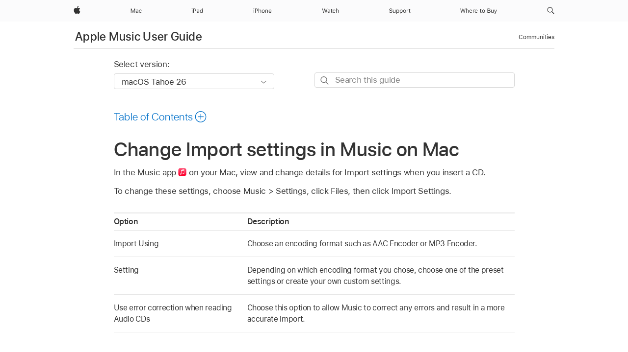

--- FILE ---
content_type: text/html;charset=utf-8
request_url: https://support.apple.com/en-il/guide/music/muscd653d63/mac
body_size: 22316
content:

    
<!DOCTYPE html>
<html lang="en" prefix="og: http://ogp.me/ns#" dir=ltr>

<head>
	<meta name="viewport" content="width=device-width, initial-scale=1" />
	<meta http-equiv="content-type" content="text/html; charset=UTF-8" />
	<title lang="en">Change Import settings in Music on Mac - Apple Support (IL)</title>
	<link rel="dns-prefetch" href="https://www.apple.com/" />
	<link rel="preconnect" href="https://www.apple.com/" crossorigin />
	<link rel="canonical" href="https://support.apple.com/en-il/guide/music/muscd653d63/mac" />
	<link rel="apple-touch-icon" href="/favicon.ico">
    <link rel="icon" type="image/png" href="/favicon.ico">
	
	
		<meta name="description" content="In Music on Mac, change Import settings for greater control over file size or quality when importing files into your library." />
		<meta property="og:url" content="https://support.apple.com/en-il/guide/music/muscd653d63/mac" />
		<meta property="og:title" content="Change Import settings in Music on Mac" />
		<meta property="og:description" content="In Music on Mac, change Import settings for greater control over file size or quality when importing files into your library." />
		<meta property="og:site_name" content="Apple Support" />
		<meta property="og:locale" content="en_IL" />
		<meta property="og:type" content="article" />
		<meta name="ac-gn-search-field[locale]" content="en_IL" />
	

	
	
	
	
		<link rel="alternate" hreflang="en-ie" href="https://support.apple.com/en-ie/guide/music/muscd653d63/mac">
	
		<link rel="alternate" hreflang="ar-kw" href="https://support.apple.com/ar-kw/guide/music/muscd653d63/mac">
	
		<link rel="alternate" hreflang="en-il" href="https://support.apple.com/en-il/guide/music/muscd653d63/mac">
	
		<link rel="alternate" hreflang="ms-my" href="https://support.apple.com/ms-my/guide/music/muscd653d63/mac">
	
		<link rel="alternate" hreflang="en-in" href="https://support.apple.com/en-in/guide/music/muscd653d63/mac">
	
		<link rel="alternate" hreflang="en-ae" href="https://support.apple.com/en-ae/guide/music/muscd653d63/mac">
	
		<link rel="alternate" hreflang="en-za" href="https://support.apple.com/en-za/guide/music/muscd653d63/mac">
	
		<link rel="alternate" hreflang="ta-in" href="https://support.apple.com/ta-in/guide/music/muscd653d63/mac">
	
		<link rel="alternate" hreflang="no-no" href="https://support.apple.com/no-no/guide/music/muscd653d63/mac">
	
		<link rel="alternate" hreflang="en-al" href="https://support.apple.com/en-al/guide/music/muscd653d63/mac">
	
		<link rel="alternate" hreflang="en-is" href="https://support.apple.com/en-is/guide/music/muscd653d63/mac">
	
		<link rel="alternate" hreflang="el-gr" href="https://support.apple.com/el-gr/guide/music/muscd653d63/mac">
	
		<link rel="alternate" hreflang="en-am" href="https://support.apple.com/en-am/guide/music/muscd653d63/mac">
	
		<link rel="alternate" hreflang="nl-nl" href="https://support.apple.com/nl-nl/guide/music/muscd653d63/mac">
	
		<link rel="alternate" hreflang="en-au" href="https://support.apple.com/en-au/guide/music/muscd653d63/mac">
	
		<link rel="alternate" hreflang="he-il" href="https://support.apple.com/he-il/guide/music/muscd653d63/mac">
	
		<link rel="alternate" hreflang="en-az" href="https://support.apple.com/en-az/guide/music/muscd653d63/mac">
	
		<link rel="alternate" hreflang="or-in" href="https://support.apple.com/or-in/guide/music/muscd653d63/mac">
	
		<link rel="alternate" hreflang="hu-hu" href="https://support.apple.com/hu-hu/guide/music/muscd653d63/mac">
	
		<link rel="alternate" hreflang="ml-in" href="https://support.apple.com/ml-in/guide/music/muscd653d63/mac">
	
		<link rel="alternate" hreflang="en-jo" href="https://support.apple.com/en-jo/guide/music/muscd653d63/mac">
	
		<link rel="alternate" hreflang="en-bh" href="https://support.apple.com/en-bh/guide/music/muscd653d63/mac">
	
		<link rel="alternate" hreflang="es-cl" href="https://support.apple.com/es-cl/guide/music/muscd653d63/mac">
	
		<link rel="alternate" hreflang="fr-sn" href="https://support.apple.com/fr-sn/guide/music/muscd653d63/mac">
	
		<link rel="alternate" hreflang="fr-ca" href="https://support.apple.com/fr-ca/guide/music/muscd653d63/mac">
	
		<link rel="alternate" hreflang="es-co" href="https://support.apple.com/es-co/guide/music/muscd653d63/mac">
	
		<link rel="alternate" hreflang="pl-pl" href="https://support.apple.com/pl-pl/guide/music/muscd653d63/mac">
	
		<link rel="alternate" hreflang="en-bn" href="https://support.apple.com/en-bn/guide/music/muscd653d63/mac">
	
		<link rel="alternate" hreflang="pt-pt" href="https://support.apple.com/pt-pt/guide/music/muscd653d63/mac">
	
		<link rel="alternate" hreflang="en-sa" href="https://support.apple.com/en-sa/guide/music/muscd653d63/mac">
	
		<link rel="alternate" hreflang="fr-be" href="https://support.apple.com/fr-be/guide/music/muscd653d63/mac">
	
		<link rel="alternate" hreflang="ar-eg" href="https://support.apple.com/ar-eg/guide/music/muscd653d63/mac">
	
		<link rel="alternate" hreflang="en-bw" href="https://support.apple.com/en-bw/guide/music/muscd653d63/mac">
	
		<link rel="alternate" hreflang="en-sg" href="https://support.apple.com/en-sg/guide/music/muscd653d63/mac">
	
		<link rel="alternate" hreflang="en-by" href="https://support.apple.com/en-by/guide/music/muscd653d63/mac">
	
		<link rel="alternate" hreflang="en-ke" href="https://support.apple.com/en-ke/guide/music/muscd653d63/mac">
	
		<link rel="alternate" hreflang="hr-hr" href="https://support.apple.com/hr-hr/guide/music/muscd653d63/mac">
	
		<link rel="alternate" hreflang="en-om" href="https://support.apple.com/en-om/guide/music/muscd653d63/mac">
	
		<link rel="alternate" hreflang="en-ge" href="https://support.apple.com/en-ge/guide/music/muscd653d63/mac">
	
		<link rel="alternate" hreflang="zh-mo" href="https://support.apple.com/zh-mo/guide/music/muscd653d63/mac">
	
		<link rel="alternate" hreflang="de-at" href="https://support.apple.com/de-at/guide/music/muscd653d63/mac">
	
		<link rel="alternate" hreflang="en-gu" href="https://support.apple.com/en-gu/guide/music/muscd653d63/mac">
	
		<link rel="alternate" hreflang="en-gw" href="https://support.apple.com/en-gw/guide/music/muscd653d63/mac">
	
		<link rel="alternate" hreflang="fr-gn" href="https://support.apple.com/fr-gn/guide/music/muscd653d63/mac">
	
		<link rel="alternate" hreflang="fr-gq" href="https://support.apple.com/fr-gq/guide/music/muscd653d63/mac">
	
		<link rel="alternate" hreflang="cs-cz" href="https://support.apple.com/cs-cz/guide/music/muscd653d63/mac">
	
		<link rel="alternate" hreflang="en-ph" href="https://support.apple.com/en-ph/guide/music/muscd653d63/mac">
	
		<link rel="alternate" hreflang="zh-tw" href="https://support.apple.com/zh-tw/guide/music/muscd653d63/mac">
	
		<link rel="alternate" hreflang="en-hk" href="https://support.apple.com/en-hk/guide/music/muscd653d63/mac">
	
		<link rel="alternate" hreflang="ko-kr" href="https://support.apple.com/ko-kr/guide/music/muscd653d63/mac">
	
		<link rel="alternate" hreflang="sk-sk" href="https://support.apple.com/sk-sk/guide/music/muscd653d63/mac">
	
		<link rel="alternate" hreflang="ru-ru" href="https://support.apple.com/ru-ru/guide/music/muscd653d63/mac">
	
		<link rel="alternate" hreflang="ar-om" href="https://support.apple.com/ar-om/guide/music/muscd653d63/mac">
	
		<link rel="alternate" hreflang="en-qa" href="https://support.apple.com/en-qa/guide/music/muscd653d63/mac">
	
		<link rel="alternate" hreflang="sv-se" href="https://support.apple.com/sv-se/guide/music/muscd653d63/mac">
	
		<link rel="alternate" hreflang="mr-in" href="https://support.apple.com/mr-in/guide/music/muscd653d63/mac">
	
		<link rel="alternate" hreflang="da-dk" href="https://support.apple.com/da-dk/guide/music/muscd653d63/mac">
	
		<link rel="alternate" hreflang="uk-ua" href="https://support.apple.com/uk-ua/guide/music/muscd653d63/mac">
	
		<link rel="alternate" hreflang="en-us" href="https://support.apple.com/guide/music/muscd653d63/mac">
	
		<link rel="alternate" hreflang="en-mk" href="https://support.apple.com/en-mk/guide/music/muscd653d63/mac">
	
		<link rel="alternate" hreflang="en-mn" href="https://support.apple.com/en-mn/guide/music/muscd653d63/mac">
	
		<link rel="alternate" hreflang="gu-in" href="https://support.apple.com/gu-in/guide/music/muscd653d63/mac">
	
		<link rel="alternate" hreflang="en-eg" href="https://support.apple.com/en-eg/guide/music/muscd653d63/mac">
	
		<link rel="alternate" hreflang="en-mo" href="https://support.apple.com/en-mo/guide/music/muscd653d63/mac">
	
		<link rel="alternate" hreflang="en-uz" href="https://support.apple.com/en-uz/guide/music/muscd653d63/mac">
	
		<link rel="alternate" hreflang="fr-ne" href="https://support.apple.com/fr-ne/guide/music/muscd653d63/mac">
	
		<link rel="alternate" hreflang="en-mt" href="https://support.apple.com/en-mt/guide/music/muscd653d63/mac">
	
		<link rel="alternate" hreflang="nl-be" href="https://support.apple.com/nl-be/guide/music/muscd653d63/mac">
	
		<link rel="alternate" hreflang="zh-cn" href="https://support.apple.com/zh-cn/guide/music/muscd653d63/mac">
	
		<link rel="alternate" hreflang="te-in" href="https://support.apple.com/te-in/guide/music/muscd653d63/mac">
	
		<link rel="alternate" hreflang="en-mz" href="https://support.apple.com/en-mz/guide/music/muscd653d63/mac">
	
		<link rel="alternate" hreflang="fr-ml" href="https://support.apple.com/fr-ml/guide/music/muscd653d63/mac">
	
		<link rel="alternate" hreflang="en-my" href="https://support.apple.com/en-my/guide/music/muscd653d63/mac">
	
		<link rel="alternate" hreflang="hi-in" href="https://support.apple.com/hi-in/guide/music/muscd653d63/mac">
	
		<link rel="alternate" hreflang="fr-mu" href="https://support.apple.com/fr-mu/guide/music/muscd653d63/mac">
	
		<link rel="alternate" hreflang="en-ng" href="https://support.apple.com/en-ng/guide/music/muscd653d63/mac">
	
		<link rel="alternate" hreflang="el-cy" href="https://support.apple.com/el-cy/guide/music/muscd653d63/mac">
	
		<link rel="alternate" hreflang="en-vn" href="https://support.apple.com/en-vn/guide/music/muscd653d63/mac">
	
		<link rel="alternate" hreflang="ja-jp" href="https://support.apple.com/ja-jp/guide/music/muscd653d63/mac">
	
		<link rel="alternate" hreflang="de-ch" href="https://support.apple.com/de-ch/guide/music/muscd653d63/mac">
	
		<link rel="alternate" hreflang="ar-qa" href="https://support.apple.com/ar-qa/guide/music/muscd653d63/mac">
	
		<link rel="alternate" hreflang="en-nz" href="https://support.apple.com/en-nz/guide/music/muscd653d63/mac">
	
		<link rel="alternate" hreflang="ro-ro" href="https://support.apple.com/ro-ro/guide/music/muscd653d63/mac">
	
		<link rel="alternate" hreflang="it-ch" href="https://support.apple.com/it-ch/guide/music/muscd653d63/mac">
	
		<link rel="alternate" hreflang="tr-tr" href="https://support.apple.com/tr-tr/guide/music/muscd653d63/mac">
	
		<link rel="alternate" hreflang="fr-fr" href="https://support.apple.com/fr-fr/guide/music/muscd653d63/mac">
	
		<link rel="alternate" hreflang="vi-vn" href="https://support.apple.com/vi-vn/guide/music/muscd653d63/mac">
	
		<link rel="alternate" hreflang="en-gb" href="https://support.apple.com/en-gb/guide/music/muscd653d63/mac">
	
		<link rel="alternate" hreflang="fi-fi" href="https://support.apple.com/fi-fi/guide/music/muscd653d63/mac">
	
		<link rel="alternate" hreflang="en-kg" href="https://support.apple.com/en-kg/guide/music/muscd653d63/mac">
	
		<link rel="alternate" hreflang="en-ca" href="https://support.apple.com/en-ca/guide/music/muscd653d63/mac">
	
		<link rel="alternate" hreflang="fr-tn" href="https://support.apple.com/fr-tn/guide/music/muscd653d63/mac">
	
		<link rel="alternate" hreflang="ar-ae" href="https://support.apple.com/ar-ae/guide/music/muscd653d63/mac">
	
		<link rel="alternate" hreflang="sl-si" href="https://support.apple.com/sl-si/guide/music/muscd653d63/mac">
	
		<link rel="alternate" hreflang="bn-in" href="https://support.apple.com/bn-in/guide/music/muscd653d63/mac">
	
		<link rel="alternate" hreflang="en-kw" href="https://support.apple.com/en-kw/guide/music/muscd653d63/mac">
	
		<link rel="alternate" hreflang="en-kz" href="https://support.apple.com/en-kz/guide/music/muscd653d63/mac">
	
		<link rel="alternate" hreflang="fr-cf" href="https://support.apple.com/fr-cf/guide/music/muscd653d63/mac">
	
		<link rel="alternate" hreflang="fr-ci" href="https://support.apple.com/fr-ci/guide/music/muscd653d63/mac">
	
		<link rel="alternate" hreflang="pa-in" href="https://support.apple.com/pa-in/guide/music/muscd653d63/mac">
	
		<link rel="alternate" hreflang="fr-ch" href="https://support.apple.com/fr-ch/guide/music/muscd653d63/mac">
	
		<link rel="alternate" hreflang="es-us" href="https://support.apple.com/es-us/guide/music/muscd653d63/mac">
	
		<link rel="alternate" hreflang="kn-in" href="https://support.apple.com/kn-in/guide/music/muscd653d63/mac">
	
		<link rel="alternate" hreflang="fr-cm" href="https://support.apple.com/fr-cm/guide/music/muscd653d63/mac">
	
		<link rel="alternate" hreflang="en-lb" href="https://support.apple.com/en-lb/guide/music/muscd653d63/mac">
	
		<link rel="alternate" hreflang="en-tj" href="https://support.apple.com/en-tj/guide/music/muscd653d63/mac">
	
		<link rel="alternate" hreflang="en-tm" href="https://support.apple.com/en-tm/guide/music/muscd653d63/mac">
	
		<link rel="alternate" hreflang="ar-sa" href="https://support.apple.com/ar-sa/guide/music/muscd653d63/mac">
	
		<link rel="alternate" hreflang="ca-es" href="https://support.apple.com/ca-es/guide/music/muscd653d63/mac">
	
		<link rel="alternate" hreflang="de-de" href="https://support.apple.com/de-de/guide/music/muscd653d63/mac">
	
		<link rel="alternate" hreflang="en-lk" href="https://support.apple.com/en-lk/guide/music/muscd653d63/mac">
	
		<link rel="alternate" hreflang="fr-ma" href="https://support.apple.com/fr-ma/guide/music/muscd653d63/mac">
	
		<link rel="alternate" hreflang="zh-hk" href="https://support.apple.com/zh-hk/guide/music/muscd653d63/mac">
	
		<link rel="alternate" hreflang="pt-br" href="https://support.apple.com/pt-br/guide/music/muscd653d63/mac">
	
		<link rel="alternate" hreflang="de-li" href="https://support.apple.com/de-li/guide/music/muscd653d63/mac">
	
		<link rel="alternate" hreflang="es-es" href="https://support.apple.com/es-es/guide/music/muscd653d63/mac">
	
		<link rel="alternate" hreflang="ar-bh" href="https://support.apple.com/ar-bh/guide/music/muscd653d63/mac">
	
		<link rel="alternate" hreflang="fr-mg" href="https://support.apple.com/fr-mg/guide/music/muscd653d63/mac">
	
		<link rel="alternate" hreflang="ar-jo" href="https://support.apple.com/ar-jo/guide/music/muscd653d63/mac">
	
		<link rel="alternate" hreflang="es-mx" href="https://support.apple.com/es-mx/guide/music/muscd653d63/mac">
	
		<link rel="alternate" hreflang="it-it" href="https://support.apple.com/it-it/guide/music/muscd653d63/mac">
	
		<link rel="alternate" hreflang="ur-in" href="https://support.apple.com/ur-in/guide/music/muscd653d63/mac">
	
		<link rel="alternate" hreflang="id-id" href="https://support.apple.com/id-id/guide/music/muscd653d63/mac">
	
		<link rel="alternate" hreflang="de-lu" href="https://support.apple.com/de-lu/guide/music/muscd653d63/mac">
	
		<link rel="alternate" hreflang="en-md" href="https://support.apple.com/en-md/guide/music/muscd653d63/mac">
	
		<link rel="alternate" hreflang="fr-lu" href="https://support.apple.com/fr-lu/guide/music/muscd653d63/mac">
	
		<link rel="alternate" hreflang="en-me" href="https://support.apple.com/en-me/guide/music/muscd653d63/mac">
	
		<link rel="alternate" hreflang="th-th" href="https://support.apple.com/th-th/guide/music/muscd653d63/mac">
	

		<link rel="preload" as="style" href="/clientside/build/apd-sasskit.built.css" onload="this.onload=null;this.rel='stylesheet'">
		<noscript>
			<link rel="stylesheet" href="/clientside/build/apd-sasskit.built.css" type="text/css" />
		</noscript>

		
			<link rel="preload" as="style" href="/clientside/build/app-apd.css" onload="this.onload=null;this.rel='stylesheet'">
			<noscript>
				<link rel="stylesheet" href="/clientside/build/app-apd.css" type="text/css" />
			</noscript>
    	

	
    <link rel="preload" as="style"
        href="//www.apple.com/wss/fonts?families=SF+Pro,v1:200,300,400,500,600|SF+Pro+Icons,v1"
        onload="this.onload=null;this.rel='stylesheet'">
    <noscript>
        <link rel="stylesheet" href="//www.apple.com/wss/fonts?families=SF+Pro,v1:200,300,400,500,600|SF+Pro+Icons,v1" type="text/css" />
    </noscript>


	<script>
 
    var _applemd = {
        page: {
            
            site_section: "kb",
            
            content_type: "bk",
            info_type: "",
            topics: "",
            in_house: "",
            locale: "en-il",
            
                content_template: "topic",
            
            friendly_content: {
                title: `Apple Music User Guide`,
                publish_date: "12122025",
                
                    topic_id:   "MUSCD653D63",
                    article_id        :   "BK_B90C1354C090C8C2EC196CDEB8C80264_MUSCD653D63",
                    product_version   :   "music, 1.6",
                    os_version        :   "macOS Tahoe 26, 26",
                    article_version   :   "1"
                
            },
            
            
        },
        
            product: "music"
        
    };
    const isMobilePlayer = /iPhone|iPod|Android/i.test(navigator.userAgent);
    

</script>

	
	<script>
		var data = {	
			showHelpFulfeedBack: true,
			id: "BK_B90C1354C090C8C2EC196CDEB8C80264_MUSCD653D63",
			locale: "en_US",
			podCookie: "il~en",
			source : "",
			isSecureEnv: false,
			dtmPageSource: "topic",
			domain: "support.apple.com",
			isNeighborJsEnabled: true,
            dtmPageName: "acs.pageload"
		}
		window.appState = JSON.stringify(data);
	</script>
	 
		<script src="/clientside/build/nn.js" type="text/javascript" charset="utf-8"></script>
<script>
    
     var neighborInitData = {
        appDataSchemaVersion: '1.0.0',
        webVitalDataThrottlingPercentage: 100,
        reportThrottledWebVitalDataTypes: ['system:dom-content-loaded', 'system:load', 'system:unfocus', 'system:focus', 'system:unload', 'system:page-hide', 'system:visibility-change-visible', 'system:visibility-change-hidden', 'system:event', 'app:load', 'app:unload', 'app:event'],
        trackMarcomSearch: true,
        trackSurvey: true,
        
        endpoint: 'https://supportmetrics.apple.com/content/services/stats'
    }
</script>

	



</head>


	<body dir="ltr" data-istaskopen="true" lang="en" class="ac-gn-current-support no-js AppleTopic apd-topic dark-mode-enabled" data-designversion="2" itemscope
		itemtype="https://schema.org/TechArticle">

    
	
		





		 <meta name="globalnav-store-key" content="S2A49YFKJF2JAT22K" />
<meta name="globalnav-search-field[name]" content="q" />
<meta name="globalnav-search-field[action]" content="https://support.apple.com/kb/index" />
<meta name="globalnav-search-field[src]" content="globalnav_support" />
<meta name="globalnav-search-field[type]" content="organic" />
<meta name="globalnav-search-field[page]" content="search" />
<meta name="globalnav-search-field[locale]" content="en_IL" />
<meta name="globalnav-search-field[placeholder]" content="Search Support" />
<link
  rel="stylesheet"
  type="text/css"
  href="https://www.apple.com/api-www/global-elements/global-header/v1/assets/globalheader.css"
/>
<div id="globalheader" class="globalnav-scrim globalheader-light"><aside id="globalmessage-segment" lang="en-IL" dir="ltr" class="globalmessage-segment"><ul data-strings="{}" class="globalmessage-segment-content"></ul></aside><nav id="globalnav" lang="en-IL" dir="ltr" aria-label="Global" data-analytics-element-engagement-start="globalnav:onFlyoutOpen" data-analytics-element-engagement-end="globalnav:onFlyoutClose" data-analytics-activitymap-region-id="global nav" data-analytics-region="global nav" class="globalnav no-js   "><div class="globalnav-content"><div class="globalnav-item globalnav-menuback"><button aria-label="Main menu" class="globalnav-menuback-button"><span class="globalnav-chevron-icon"><svg height="48" viewBox="0 0 9 48" width="9" xmlns="http://www.w3.org/2000/svg"><path d="m1.5618 24.0621 6.5581-6.4238c.2368-.2319.2407-.6118.0088-.8486-.2324-.2373-.6123-.2407-.8486-.0088l-7 6.8569c-.1157.1138-.1807.2695-.1802.4316.001.1621.0674.3174.1846.4297l7 6.7241c.1162.1118.2661.1675.4155.1675.1577 0 .3149-.062.4326-.1846.2295-.2388.2222-.6187-.0171-.8481z"></path></svg></span></button></div><ul id="globalnav-list" class="globalnav-list"><li data-analytics-element-engagement="globalnav hover - apple" class="
				globalnav-item
				globalnav-item-apple
				
				
			"><a href="https://www.apple.com/il/" data-globalnav-item-name="apple" data-analytics-title="apple home" aria-label="Apple" class="globalnav-link globalnav-link-apple"><span class="globalnav-image-regular globalnav-link-image"><svg height="44" viewBox="0 0 14 44" width="14" xmlns="http://www.w3.org/2000/svg"><path d="m13.0729 17.6825a3.61 3.61 0 0 0 -1.7248 3.0365 3.5132 3.5132 0 0 0 2.1379 3.2223 8.394 8.394 0 0 1 -1.0948 2.2618c-.6816.9812-1.3943 1.9623-2.4787 1.9623s-1.3633-.63-2.613-.63c-1.2187 0-1.6525.6507-2.644.6507s-1.6834-.9089-2.4787-2.0243a9.7842 9.7842 0 0 1 -1.6628-5.2776c0-3.0984 2.014-4.7405 3.9969-4.7405 1.0535 0 1.9314.6919 2.5924.6919.63 0 1.6112-.7333 2.8092-.7333a3.7579 3.7579 0 0 1 3.1604 1.5802zm-3.7284-2.8918a3.5615 3.5615 0 0 0 .8469-2.22 1.5353 1.5353 0 0 0 -.031-.32 3.5686 3.5686 0 0 0 -2.3445 1.2084 3.4629 3.4629 0 0 0 -.8779 2.1585 1.419 1.419 0 0 0 .031.2892 1.19 1.19 0 0 0 .2169.0207 3.0935 3.0935 0 0 0 2.1586-1.1368z"></path></svg></span><span class="globalnav-image-compact globalnav-link-image"><svg height="48" viewBox="0 0 17 48" width="17" xmlns="http://www.w3.org/2000/svg"><path d="m15.5752 19.0792a4.2055 4.2055 0 0 0 -2.01 3.5376 4.0931 4.0931 0 0 0 2.4908 3.7542 9.7779 9.7779 0 0 1 -1.2755 2.6351c-.7941 1.1431-1.6244 2.2862-2.8878 2.2862s-1.5883-.734-3.0443-.734c-1.42 0-1.9252.7581-3.08.7581s-1.9611-1.0589-2.8876-2.3584a11.3987 11.3987 0 0 1 -1.9373-6.1487c0-3.61 2.3464-5.523 4.6566-5.523 1.2274 0 2.25.8062 3.02.8062.734 0 1.8771-.8543 3.2729-.8543a4.3778 4.3778 0 0 1 3.6822 1.841zm-6.8586-2.0456a1.3865 1.3865 0 0 1 -.2527-.024 1.6557 1.6557 0 0 1 -.0361-.337 4.0341 4.0341 0 0 1 1.0228-2.5148 4.1571 4.1571 0 0 1 2.7314-1.4078 1.7815 1.7815 0 0 1 .0361.373 4.1487 4.1487 0 0 1 -.9867 2.587 3.6039 3.6039 0 0 1 -2.5148 1.3236z"></path></svg></span><span class="globalnav-link-text">Apple</span></a></li><li data-topnav-flyout-item="menu" data-topnav-flyout-label="Menu" role="none" class="globalnav-item globalnav-menu"><div data-topnav-flyout="menu" class="globalnav-flyout"><div class="globalnav-menu-list"><div data-analytics-element-engagement="globalnav hover - mac" class="
				globalnav-item
				globalnav-item-mac
				globalnav-item-menu
				
			"><ul role="none" class="globalnav-submenu-trigger-group"><li class="globalnav-submenu-trigger-item"><a href="https://www.apple.com/il/mac/" data-globalnav-item-name="mac" data-topnav-flyout-trigger-compact="true" data-analytics-title="mac" data-analytics-element-engagement="hover - mac" aria-label="Mac" class="globalnav-link globalnav-submenu-trigger-link globalnav-link-mac"><span class="globalnav-link-text-container"><span class="globalnav-image-regular globalnav-link-image"><svg height="44" viewBox="0 0 23 44" width="23" xmlns="http://www.w3.org/2000/svg"><path d="m8.1558 25.9987v-6.457h-.0703l-2.666 6.457h-.8907l-2.666-6.457h-.0703v6.457h-.9844v-8.4551h1.2246l2.8945 7.0547h.0938l2.8945-7.0547h1.2246v8.4551zm2.5166-1.7696c0-1.1309.832-1.7812 2.3027-1.8691l1.8223-.1113v-.5742c0-.7793-.4863-1.207-1.4297-1.207-.7559 0-1.2832.2871-1.4238.7852h-1.0195c.1348-1.0137 1.1309-1.6816 2.4785-1.6816 1.541 0 2.4023.791 2.4023 2.1035v4.3242h-.9609v-.9318h-.0938c-.4102.6738-1.1016 1.043-1.9453 1.043-1.2246 0-2.1328-.7266-2.1328-1.8809zm4.125-.5859v-.5801l-1.6992.1113c-.9609.0645-1.3828.3984-1.3828 1.0312 0 .6445.5449 1.0195 1.2773 1.0195 1.0371.0001 1.8047-.6796 1.8047-1.5819zm6.958-2.0273c-.1641-.627-.7207-1.1367-1.6289-1.1367-1.1367 0-1.8516.9082-1.8516 2.3379 0 1.459.7266 2.3848 1.8516 2.3848.8496 0 1.4414-.3926 1.6289-1.1074h1.0195c-.1816 1.1602-1.125 2.0156-2.6426 2.0156-1.7695 0-2.9004-1.2832-2.9004-3.293 0-1.9688 1.125-3.2461 2.8945-3.2461 1.5352 0 2.4727.9199 2.6484 2.0449z"></path></svg></span><span class="globalnav-link-text">Mac</span></span></a></li></ul></div><div data-analytics-element-engagement="globalnav hover - ipad" class="
				globalnav-item
				globalnav-item-ipad
				globalnav-item-menu
				
			"><ul role="none" class="globalnav-submenu-trigger-group"><li class="globalnav-submenu-trigger-item"><a href="https://www.apple.com/il/ipad/" data-globalnav-item-name="ipad" data-topnav-flyout-trigger-compact="true" data-analytics-title="ipad" data-analytics-element-engagement="hover - ipad" aria-label="iPad" class="globalnav-link globalnav-submenu-trigger-link globalnav-link-ipad"><span class="globalnav-link-text-container"><span class="globalnav-image-regular globalnav-link-image"><svg height="44" viewBox="0 0 24 44" width="24" xmlns="http://www.w3.org/2000/svg"><path d="m14.9575 23.7002c0 .902-.768 1.582-1.805 1.582-.732 0-1.277-.375-1.277-1.02 0-.632.422-.966 1.383-1.031l1.699-.111zm-1.395-4.072c-1.347 0-2.343.668-2.478 1.681h1.019c.141-.498.668-.785 1.424-.785.944 0 1.43.428 1.43 1.207v.574l-1.822.112c-1.471.088-2.303.738-2.303 1.869 0 1.154.908 1.881 2.133 1.881.844 0 1.535-.369 1.945-1.043h.094v.931h.961v-4.324c0-1.312-.862-2.103-2.403-2.103zm6.769 5.575c-1.155 0-1.846-.885-1.846-2.361 0-1.471.697-2.362 1.846-2.362 1.142 0 1.857.914 1.857 2.362 0 1.459-.709 2.361-1.857 2.361zm1.834-8.027v3.503h-.088c-.358-.691-1.102-1.107-1.981-1.107-1.605 0-2.654 1.289-2.654 3.27 0 1.986 1.037 3.269 2.654 3.269.873 0 1.623-.416 2.022-1.119h.093v1.008h.961v-8.824zm-15.394 4.869h-1.863v-3.563h1.863c1.225 0 1.899.639 1.899 1.799 0 1.119-.697 1.764-1.899 1.764zm.276-4.5h-3.194v8.455h1.055v-3.018h2.127c1.588 0 2.719-1.119 2.719-2.701 0-1.611-1.108-2.736-2.707-2.736zm-6.064 8.454h1.008v-6.316h-1.008zm-.199-8.237c0-.387.316-.704.703-.704s.703.317.703.704c0 .386-.316.703-.703.703s-.703-.317-.703-.703z"></path></svg></span><span class="globalnav-link-text">iPad</span></span></a></li></ul></div><div data-analytics-element-engagement="globalnav hover - iphone" class="
				globalnav-item
				globalnav-item-iphone
				globalnav-item-menu
				
			"><ul role="none" class="globalnav-submenu-trigger-group"><li class="globalnav-submenu-trigger-item"><a href="https://www.apple.com/il/iphone/" data-globalnav-item-name="iphone" data-topnav-flyout-trigger-compact="true" data-analytics-title="iphone" data-analytics-element-engagement="hover - iphone" aria-label="iPhone" class="globalnav-link globalnav-submenu-trigger-link globalnav-link-iphone"><span class="globalnav-link-text-container"><span class="globalnav-image-regular globalnav-link-image"><svg height="44" viewBox="0 0 38 44" width="38" xmlns="http://www.w3.org/2000/svg"><path d="m32.7129 22.3203h3.48c-.023-1.119-.691-1.857-1.693-1.857-1.008 0-1.711.738-1.787 1.857zm4.459 2.045c-.293 1.078-1.277 1.746-2.66 1.746-1.752 0-2.848-1.266-2.848-3.264 0-1.986 1.113-3.275 2.848-3.275 1.705 0 2.742 1.213 2.742 3.176v.386h-4.541v.047c.053 1.248.75 2.039 1.822 2.039.815 0 1.366-.298 1.629-.855zm-12.282-4.682h.961v.996h.094c.316-.697.932-1.107 1.898-1.107 1.418 0 2.209.838 2.209 2.338v4.09h-1.007v-3.844c0-1.137-.481-1.676-1.489-1.676s-1.658.674-1.658 1.781v3.739h-1.008zm-2.499 3.158c0-1.5-.674-2.361-1.869-2.361-1.196 0-1.87.861-1.87 2.361 0 1.495.674 2.362 1.87 2.362 1.195 0 1.869-.867 1.869-2.362zm-4.782 0c0-2.033 1.114-3.269 2.913-3.269 1.798 0 2.912 1.236 2.912 3.269 0 2.028-1.114 3.27-2.912 3.27-1.799 0-2.913-1.242-2.913-3.27zm-6.636-5.666h1.008v3.504h.093c.317-.697.979-1.107 1.946-1.107 1.336 0 2.179.855 2.179 2.338v4.09h-1.007v-3.844c0-1.119-.504-1.676-1.459-1.676-1.131 0-1.752.715-1.752 1.781v3.739h-1.008zm-6.015 4.87h1.863c1.202 0 1.899-.645 1.899-1.764 0-1.16-.674-1.799-1.899-1.799h-1.863zm2.139-4.5c1.599 0 2.707 1.125 2.707 2.736 0 1.582-1.131 2.701-2.719 2.701h-2.127v3.018h-1.055v-8.455zm-6.114 8.454h1.008v-6.316h-1.008zm-.2-8.238c0-.386.317-.703.703-.703.387 0 .704.317.704.703 0 .387-.317.704-.704.704-.386 0-.703-.317-.703-.704z"></path></svg></span><span class="globalnav-link-text">iPhone</span></span></a></li></ul></div><div data-analytics-element-engagement="globalnav hover - watch" class="
				globalnav-item
				globalnav-item-watch
				globalnav-item-menu
				
			"><ul role="none" class="globalnav-submenu-trigger-group"><li class="globalnav-submenu-trigger-item"><a href="https://www.apple.com/il/watch/" data-globalnav-item-name="watch" data-topnav-flyout-trigger-compact="true" data-analytics-title="watch" data-analytics-element-engagement="hover - watch" aria-label="Watch" class="globalnav-link globalnav-submenu-trigger-link globalnav-link-watch"><span class="globalnav-link-text-container"><span class="globalnav-image-regular globalnav-link-image"><svg height="44" viewBox="0 0 35 44" width="35" xmlns="http://www.w3.org/2000/svg"><path d="m28.9819 17.1758h1.008v3.504h.094c.316-.697.978-1.108 1.945-1.108 1.336 0 2.18.856 2.18 2.338v4.09h-1.008v-3.844c0-1.119-.504-1.675-1.459-1.675-1.131 0-1.752.715-1.752 1.781v3.738h-1.008zm-2.42 4.441c-.164-.627-.721-1.136-1.629-1.136-1.137 0-1.852.908-1.852 2.338 0 1.459.727 2.384 1.852 2.384.849 0 1.441-.392 1.629-1.107h1.019c-.182 1.16-1.125 2.016-2.642 2.016-1.77 0-2.901-1.284-2.901-3.293 0-1.969 1.125-3.247 2.895-3.247 1.535 0 2.472.92 2.648 2.045zm-6.533-3.568v1.635h1.407v.844h-1.407v3.574c0 .744.282 1.06.938 1.06.182 0 .281-.006.469-.023v.85c-.2.035-.393.058-.592.058-1.301 0-1.822-.48-1.822-1.687v-3.832h-1.02v-.844h1.02v-1.635zm-4.2 5.596v-.58l-1.699.111c-.961.064-1.383.398-1.383 1.031 0 .645.545 1.02 1.277 1.02 1.038 0 1.805-.68 1.805-1.582zm-4.125.586c0-1.131.832-1.782 2.303-1.869l1.822-.112v-.574c0-.779-.486-1.207-1.43-1.207-.755 0-1.283.287-1.423.785h-1.02c.135-1.014 1.131-1.682 2.479-1.682 1.541 0 2.402.792 2.402 2.104v4.324h-.961v-.931h-.094c-.41.673-1.101 1.043-1.945 1.043-1.225 0-2.133-.727-2.133-1.881zm-7.684 1.769h-.996l-2.303-8.455h1.101l1.682 6.873h.07l1.893-6.873h1.066l1.893 6.873h.07l1.682-6.873h1.101l-2.302 8.455h-.996l-1.946-6.674h-.07z"></path></svg></span><span class="globalnav-link-text">Watch</span></span></a></li></ul></div><div data-analytics-element-engagement="globalnav hover - support" class="
				globalnav-item
				globalnav-item-support
				globalnav-item-menu
				
			"><ul role="none" class="globalnav-submenu-trigger-group"><li class="globalnav-submenu-trigger-item"><a href="https://support.apple.com/en-il/?cid=gn-ols-home-hp-tab" data-globalnav-item-name="support" data-topnav-flyout-trigger-compact="true" data-analytics-title="support" data-analytics-element-engagement="hover - support" data-analytics-exit-link="true" aria-label="Support" class="globalnav-link globalnav-submenu-trigger-link globalnav-link-support"><span class="globalnav-link-text-container"><span class="globalnav-image-regular globalnav-link-image"><svg height="44" viewBox="0 0 44 44" width="44" xmlns="http://www.w3.org/2000/svg"><path d="m42.1206 18.0337v1.635h1.406v.844h-1.406v3.574c0 .744.281 1.06.937 1.06.182 0 .282-.006.469-.023v.849c-.199.036-.392.059-.592.059-1.3 0-1.822-.48-1.822-1.687v-3.832h-1.019v-.844h1.019v-1.635zm-6.131 1.635h.961v.937h.093c.188-.615.914-1.049 1.752-1.049.164 0 .375.012.504.03v1.008c-.082-.024-.445-.059-.644-.059-.961 0-1.659.644-1.659 1.535v3.914h-1.007zm-2.463 3.158c0-1.5-.674-2.361-1.869-2.361s-1.869.861-1.869 2.361c0 1.494.674 2.361 1.869 2.361s1.869-.867 1.869-2.361zm-4.781 0c0-2.033 1.113-3.27 2.912-3.27s2.912 1.237 2.912 3.27c0 2.027-1.113 3.27-2.912 3.27s-2.912-1.243-2.912-3.27zm-2.108 0c0-1.477-.692-2.361-1.846-2.361-1.143 0-1.863.908-1.863 2.361 0 1.447.72 2.361 1.857 2.361 1.16 0 1.852-.884 1.852-2.361zm1.043 0c0 1.975-1.049 3.27-2.655 3.27-.902 0-1.629-.393-1.974-1.061h-.094v3.059h-1.008v-8.426h.961v1.054h.094c.404-.726 1.16-1.166 2.021-1.166 1.612 0 2.655 1.284 2.655 3.27zm-8.048 0c0-1.477-.691-2.361-1.845-2.361-1.143 0-1.864.908-1.864 2.361 0 1.447.721 2.361 1.858 2.361 1.16 0 1.851-.884 1.851-2.361zm1.043 0c0 1.975-1.049 3.27-2.654 3.27-.902 0-1.629-.393-1.975-1.061h-.093v3.059h-1.008v-8.426h.961v1.054h.093c.405-.726 1.161-1.166 2.022-1.166 1.611 0 2.654 1.284 2.654 3.27zm-7.645 3.158h-.961v-.99h-.094c-.316.703-.99 1.102-1.957 1.102-1.418 0-2.156-.844-2.156-2.338v-4.09h1.008v3.844c0 1.136.422 1.664 1.43 1.664 1.113 0 1.722-.663 1.722-1.77v-3.738h1.008zm-11.69-2.209c.129.885.972 1.447 2.174 1.447 1.136 0 1.974-.615 1.974-1.453 0-.72-.527-1.177-1.693-1.47l-1.084-.282c-1.529-.386-2.192-1.078-2.192-2.279 0-1.435 1.202-2.408 2.989-2.408 1.634 0 2.853.973 2.941 2.338h-1.06c-.147-.867-.862-1.383-1.916-1.383-1.125 0-1.87.562-1.87 1.418 0 .662.463 1.043 1.629 1.342l.885.234c1.752.44 2.455 1.119 2.455 2.361 0 1.553-1.224 2.543-3.158 2.543-1.793 0-3.029-.949-3.141-2.408z"></path></svg></span><span class="globalnav-link-text">Support</span></span></a></li></ul></div><div data-analytics-element-engagement="globalnav hover - where-to-buy" class="
				globalnav-item
				globalnav-item-where-to-buy
				globalnav-item-menu
				
			"><ul role="none" class="globalnav-submenu-trigger-group"><li class="globalnav-submenu-trigger-item"><a href="https://www.apple.com/il/buy/" data-globalnav-item-name="where-to-buy" data-topnav-flyout-trigger-compact="true" data-analytics-title="where to buy" data-analytics-element-engagement="hover - where to buy" aria-label="Where to Buy" class="globalnav-link globalnav-submenu-trigger-link globalnav-link-where-to-buy"><span class="globalnav-link-text-container"><span class="globalnav-image-regular globalnav-link-image"><svg height="44" viewBox="0 0 75 44" width="75" xmlns="http://www.w3.org/2000/svg"><path d="m69.7295 28.2349v-.861c.123.023.281.029.422.029.58 0 .896-.275 1.16-1.037l.117-.375-2.338-6.322h1.09l1.735 5.197h.093l1.729-5.197h1.072l-2.467 6.703c-.539 1.465-1.043 1.898-2.162 1.898-.135 0-.31-.012-.451-.035zm-1.646-2.25h-.96v-.99h-.094c-.317.703-.99 1.101-1.957 1.101-1.418 0-2.156-.843-2.156-2.338v-4.089h1.007v3.843c0 1.137.422 1.664 1.43 1.664 1.113 0 1.723-.662 1.723-1.769v-3.738h1.007zm-9.378-.932c1.272 0 1.94-.515 1.94-1.494 0-.978-.692-1.476-2.04-1.476h-1.986v2.97zm-2.086-3.879h1.688c1.277 0 1.927-.457 1.927-1.353 0-.861-.609-1.359-1.658-1.359h-1.957zm-1.055 4.811v-8.455h3.235c1.553 0 2.502.814 2.502 2.109 0 .879-.645 1.676-1.459 1.823v.093c1.154.147 1.887.938 1.887 2.057 0 1.488-1.067 2.373-2.866 2.373zm-6.195-3.158c0-1.5-.674-2.362-1.869-2.362-1.196 0-1.87.862-1.87 2.362 0 1.494.674 2.361 1.87 2.361 1.195 0 1.869-.867 1.869-2.361zm-4.782 0c0-2.033 1.114-3.27 2.913-3.27 1.798 0 2.912 1.237 2.912 3.27 0 2.027-1.114 3.269-2.912 3.269-1.799 0-2.913-1.242-2.913-3.269zm-2.615-4.793v1.635h1.406v.843h-1.406v3.575c0 .744.281 1.06.937 1.06.182 0 .281-.006.469-.023v.849c-.199.035-.393.059-.592.059-1.301 0-1.822-.481-1.822-1.688v-3.832h-1.02v-.843h1.02v-1.635zm-11.219 4.271h3.481c-.024-1.119-.692-1.857-1.693-1.857-1.008 0-1.711.738-1.788 1.857zm4.459 2.045c-.293 1.078-1.277 1.746-2.66 1.746-1.752 0-2.847-1.265-2.847-3.263 0-1.987 1.113-3.276 2.847-3.276 1.705 0 2.742 1.213 2.742 3.176v.387h-4.541v.047c.053 1.248.75 2.039 1.823 2.039.814 0 1.365-.299 1.629-.856zm-9.337-4.681h.961v.937h.094c.188-.615.914-1.049 1.752-1.049.164 0 .375.012.504.03v1.007c-.082-.023-.445-.058-.645-.058-.96 0-1.658.644-1.658 1.535v3.914h-1.008zm-6.122 2.636h3.481c-.024-1.119-.692-1.857-1.693-1.857-1.008 0-1.711.738-1.788 1.857zm4.459 2.045c-.293 1.078-1.277 1.746-2.66 1.746-1.752 0-2.847-1.265-2.847-3.263 0-1.987 1.113-3.276 2.847-3.276 1.705 0 2.742 1.213 2.742 3.176v.387h-4.541v.047c.053 1.248.75 2.039 1.823 2.039.814 0 1.365-.299 1.629-.856zm-12.332-7.189h1.008v3.504h.093c.317-.698.979-1.108 1.946-1.108 1.336 0 2.179.856 2.179 2.338v4.09h-1.007v-3.844c0-1.119-.504-1.676-1.459-1.676-1.131 0-1.752.715-1.752 1.782v3.738h-1.008zm-8.361 8.824h-.996l-2.303-8.455h1.102l1.681 6.873h.071l1.892-6.873h1.067l1.892 6.873h.071l1.681-6.873h1.102l-2.303 8.455h-.996l-1.945-6.674h-.071z"></path></svg></span><span class="globalnav-link-text">Where to Buy</span></span></a></li></ul></div></div></div></li><li data-topnav-flyout-label="Search apple.com" data-analytics-title="open - search field" class="globalnav-item globalnav-search"><a role="button" id="globalnav-menubutton-link-search" href="https://support.apple.com/kb/index?page=search&locale=en_IL" data-topnav-flyout-trigger-regular="true" data-topnav-flyout-trigger-compact="true" aria-label="Search apple.com" data-analytics-title="open - search field" class="globalnav-link globalnav-link-search"><span class="globalnav-image-regular"><svg xmlns="http://www.w3.org/2000/svg" width="15px" height="44px" viewBox="0 0 15 44">
<path d="M14.298,27.202l-3.87-3.87c0.701-0.929,1.122-2.081,1.122-3.332c0-3.06-2.489-5.55-5.55-5.55c-3.06,0-5.55,2.49-5.55,5.55 c0,3.061,2.49,5.55,5.55,5.55c1.251,0,2.403-0.421,3.332-1.122l3.87,3.87c0.151,0.151,0.35,0.228,0.548,0.228 s0.396-0.076,0.548-0.228C14.601,27.995,14.601,27.505,14.298,27.202z M1.55,20c0-2.454,1.997-4.45,4.45-4.45 c2.454,0,4.45,1.997,4.45,4.45S8.454,24.45,6,24.45C3.546,24.45,1.55,22.454,1.55,20z"></path>
</svg>
</span><span class="globalnav-image-compact"><svg height="48" viewBox="0 0 17 48" width="17" xmlns="http://www.w3.org/2000/svg"><path d="m16.2294 29.9556-4.1755-4.0821a6.4711 6.4711 0 1 0 -1.2839 1.2625l4.2005 4.1066a.9.9 0 1 0 1.2588-1.287zm-14.5294-8.0017a5.2455 5.2455 0 1 1 5.2455 5.2527 5.2549 5.2549 0 0 1 -5.2455-5.2527z"></path></svg></span></a><div id="globalnav-submenu-search" aria-labelledby="globalnav-menubutton-link-search" class="globalnav-flyout globalnav-submenu"><div class="globalnav-flyout-scroll-container"><div class="globalnav-flyout-content globalnav-submenu-content"><form action="https://support.apple.com/kb/index" method="get" class="globalnav-searchfield"><div class="globalnav-searchfield-wrapper"><input placeholder="Search apple.com" aria-label="Search apple.com" autocorrect="off" autocapitalize="off" autocomplete="off" spellcheck="false" class="globalnav-searchfield-input" name="q"><input id="globalnav-searchfield-src" type="hidden" name="src" value><input type="hidden" name="type" value><input type="hidden" name="page" value><input type="hidden" name="locale" value><button aria-label="Clear search" tabindex="-1" type="button" class="globalnav-searchfield-reset"><span class="globalnav-image-regular"><svg height="14" viewBox="0 0 14 14" width="14" xmlns="http://www.w3.org/2000/svg"><path d="m7 .0339a6.9661 6.9661 0 1 0 6.9661 6.9661 6.9661 6.9661 0 0 0 -6.9661-6.9661zm2.798 8.9867a.55.55 0 0 1 -.778.7774l-2.02-2.02-2.02 2.02a.55.55 0 0 1 -.7784-.7774l2.0206-2.0206-2.0204-2.02a.55.55 0 0 1 .7782-.7778l2.02 2.02 2.02-2.02a.55.55 0 0 1 .778.7778l-2.0203 2.02z"></path></svg></span><span class="globalnav-image-compact"><svg height="16" viewBox="0 0 16 16" width="16" xmlns="http://www.w3.org/2000/svg"><path d="m0 8a8.0474 8.0474 0 0 1 7.9922-8 8.0609 8.0609 0 0 1 8.0078 8 8.0541 8.0541 0 0 1 -8 8 8.0541 8.0541 0 0 1 -8-8zm5.6549 3.2863 2.3373-2.353 2.3451 2.353a.6935.6935 0 0 0 .4627.1961.6662.6662 0 0 0 .6667-.6667.6777.6777 0 0 0 -.1961-.4706l-2.3451-2.3373 2.3529-2.3607a.5943.5943 0 0 0 .1961-.4549.66.66 0 0 0 -.6667-.6589.6142.6142 0 0 0 -.447.1961l-2.3686 2.3606-2.353-2.3527a.6152.6152 0 0 0 -.447-.1883.6529.6529 0 0 0 -.6667.651.6264.6264 0 0 0 .1961.4549l2.3451 2.3529-2.3451 2.353a.61.61 0 0 0 -.1961.4549.6661.6661 0 0 0 .6667.6667.6589.6589 0 0 0 .4627-.1961z" ></path></svg></span></button><button aria-label="Submit search" tabindex="-1" aria-hidden="true" type="submit" class="globalnav-searchfield-submit"><span class="globalnav-image-regular"><svg height="32" viewBox="0 0 30 32" width="30" xmlns="http://www.w3.org/2000/svg"><path d="m23.3291 23.3066-4.35-4.35c-.0105-.0105-.0247-.0136-.0355-.0235a6.8714 6.8714 0 1 0 -1.5736 1.4969c.0214.0256.03.0575.0542.0815l4.35 4.35a1.1 1.1 0 1 0 1.5557-1.5547zm-15.4507-8.582a5.6031 5.6031 0 1 1 5.603 5.61 5.613 5.613 0 0 1 -5.603-5.61z"></path></svg></span><span class="globalnav-image-compact"><svg width="38" height="40" viewBox="0 0 38 40" xmlns="http://www.w3.org/2000/svg"><path d="m28.6724 27.8633-5.07-5.07c-.0095-.0095-.0224-.0122-.032-.0213a7.9967 7.9967 0 1 0 -1.8711 1.7625c.0254.03.0357.0681.0642.0967l5.07 5.07a1.3 1.3 0 0 0 1.8389-1.8379zm-18.0035-10.0033a6.5447 6.5447 0 1 1 6.545 6.5449 6.5518 6.5518 0 0 1 -6.545-6.5449z"></path></svg></span></button></div><div role="status" aria-live="polite" data-topnav-searchresults-label="total results" class="globalnav-searchresults-count"></div></form><div class="globalnav-searchresults"></div></div></div></div></li></ul><div class="globalnav-menutrigger"><button id="globalnav-menutrigger-button" aria-controls="globalnav-list" aria-label="Menu" data-topnav-menu-label-open="Menu" data-topnav-menu-label-close="Close" data-topnav-flyout-trigger-compact="menu" class="globalnav-menutrigger-button"><svg width="18" height="18" viewBox="0 0 18 18"><polyline id="globalnav-menutrigger-bread-bottom" fill="none" stroke="currentColor" stroke-width="1.2" stroke-linecap="round" stroke-linejoin="round" points="2 12, 16 12" class="globalnav-menutrigger-bread globalnav-menutrigger-bread-bottom"><animate id="globalnav-anim-menutrigger-bread-bottom-open" attributeName="points" keyTimes="0;0.5;1" dur="0.24s" begin="indefinite" fill="freeze" calcMode="spline" keySplines="0.42, 0, 1, 1;0, 0, 0.58, 1" values=" 2 12, 16 12; 2 9, 16 9; 3.5 15, 15 3.5"></animate><animate id="globalnav-anim-menutrigger-bread-bottom-close" attributeName="points" keyTimes="0;0.5;1" dur="0.24s" begin="indefinite" fill="freeze" calcMode="spline" keySplines="0.42, 0, 1, 1;0, 0, 0.58, 1" values=" 3.5 15, 15 3.5; 2 9, 16 9; 2 12, 16 12"></animate></polyline><polyline id="globalnav-menutrigger-bread-top" fill="none" stroke="currentColor" stroke-width="1.2" stroke-linecap="round" stroke-linejoin="round" points="2 5, 16 5" class="globalnav-menutrigger-bread globalnav-menutrigger-bread-top"><animate id="globalnav-anim-menutrigger-bread-top-open" attributeName="points" keyTimes="0;0.5;1" dur="0.24s" begin="indefinite" fill="freeze" calcMode="spline" keySplines="0.42, 0, 1, 1;0, 0, 0.58, 1" values=" 2 5, 16 5; 2 9, 16 9; 3.5 3.5, 15 15"></animate><animate id="globalnav-anim-menutrigger-bread-top-close" attributeName="points" keyTimes="0;0.5;1" dur="0.24s" begin="indefinite" fill="freeze" calcMode="spline" keySplines="0.42, 0, 1, 1;0, 0, 0.58, 1" values=" 3.5 3.5, 15 15; 2 9, 16 9; 2 5, 16 5"></animate></polyline></svg></button></div></div></nav><div id="globalnav-curtain" class="globalnav-curtain"></div><div id="globalnav-placeholder" class="globalnav-placeholder"></div></div><script id="__ACGH_DATA__" type="application/json">{"props":{"globalNavData":{"locale":"en_IL","ariaLabel":"Global","analyticsAttributes":[{"name":"data-analytics-activitymap-region-id","value":"global nav"},{"name":"data-analytics-region","value":"global nav"}],"links":[{"id":"1814ad99faa7d9d1fde5ece34998251835b3251433743dcc53517cfa5e8f180f","name":"apple","text":"Apple","url":"/il/","ariaLabel":"Apple","submenuAriaLabel":"Apple menu","images":[{"name":"regular","assetInline":"<svg height=\"44\" viewBox=\"0 0 14 44\" width=\"14\" xmlns=\"http://www.w3.org/2000/svg\"><path d=\"m13.0729 17.6825a3.61 3.61 0 0 0 -1.7248 3.0365 3.5132 3.5132 0 0 0 2.1379 3.2223 8.394 8.394 0 0 1 -1.0948 2.2618c-.6816.9812-1.3943 1.9623-2.4787 1.9623s-1.3633-.63-2.613-.63c-1.2187 0-1.6525.6507-2.644.6507s-1.6834-.9089-2.4787-2.0243a9.7842 9.7842 0 0 1 -1.6628-5.2776c0-3.0984 2.014-4.7405 3.9969-4.7405 1.0535 0 1.9314.6919 2.5924.6919.63 0 1.6112-.7333 2.8092-.7333a3.7579 3.7579 0 0 1 3.1604 1.5802zm-3.7284-2.8918a3.5615 3.5615 0 0 0 .8469-2.22 1.5353 1.5353 0 0 0 -.031-.32 3.5686 3.5686 0 0 0 -2.3445 1.2084 3.4629 3.4629 0 0 0 -.8779 2.1585 1.419 1.419 0 0 0 .031.2892 1.19 1.19 0 0 0 .2169.0207 3.0935 3.0935 0 0 0 2.1586-1.1368z\"></path></svg>"},{"name":"compact","assetInline":"<svg height=\"48\" viewBox=\"0 0 17 48\" width=\"17\" xmlns=\"http://www.w3.org/2000/svg\"><path d=\"m15.5752 19.0792a4.2055 4.2055 0 0 0 -2.01 3.5376 4.0931 4.0931 0 0 0 2.4908 3.7542 9.7779 9.7779 0 0 1 -1.2755 2.6351c-.7941 1.1431-1.6244 2.2862-2.8878 2.2862s-1.5883-.734-3.0443-.734c-1.42 0-1.9252.7581-3.08.7581s-1.9611-1.0589-2.8876-2.3584a11.3987 11.3987 0 0 1 -1.9373-6.1487c0-3.61 2.3464-5.523 4.6566-5.523 1.2274 0 2.25.8062 3.02.8062.734 0 1.8771-.8543 3.2729-.8543a4.3778 4.3778 0 0 1 3.6822 1.841zm-6.8586-2.0456a1.3865 1.3865 0 0 1 -.2527-.024 1.6557 1.6557 0 0 1 -.0361-.337 4.0341 4.0341 0 0 1 1.0228-2.5148 4.1571 4.1571 0 0 1 2.7314-1.4078 1.7815 1.7815 0 0 1 .0361.373 4.1487 4.1487 0 0 1 -.9867 2.587 3.6039 3.6039 0 0 1 -2.5148 1.3236z\"></path></svg>"}],"analyticsAttributes":[{"name":"data-analytics-title","value":"apple home"}]},{"id":"09feee08031915ce9c4a48290158ed66b233348caf5bc748b3261cf4c3780a72","name":"mac","text":"Mac","url":"/il/mac/","ariaLabel":"Mac","submenuAriaLabel":"Mac menu","images":[{"name":"regular","assetInline":"<svg height=\"44\" viewBox=\"0 0 23 44\" width=\"23\" xmlns=\"http://www.w3.org/2000/svg\"><path d=\"m8.1558 25.9987v-6.457h-.0703l-2.666 6.457h-.8907l-2.666-6.457h-.0703v6.457h-.9844v-8.4551h1.2246l2.8945 7.0547h.0938l2.8945-7.0547h1.2246v8.4551zm2.5166-1.7696c0-1.1309.832-1.7812 2.3027-1.8691l1.8223-.1113v-.5742c0-.7793-.4863-1.207-1.4297-1.207-.7559 0-1.2832.2871-1.4238.7852h-1.0195c.1348-1.0137 1.1309-1.6816 2.4785-1.6816 1.541 0 2.4023.791 2.4023 2.1035v4.3242h-.9609v-.9318h-.0938c-.4102.6738-1.1016 1.043-1.9453 1.043-1.2246 0-2.1328-.7266-2.1328-1.8809zm4.125-.5859v-.5801l-1.6992.1113c-.9609.0645-1.3828.3984-1.3828 1.0312 0 .6445.5449 1.0195 1.2773 1.0195 1.0371.0001 1.8047-.6796 1.8047-1.5819zm6.958-2.0273c-.1641-.627-.7207-1.1367-1.6289-1.1367-1.1367 0-1.8516.9082-1.8516 2.3379 0 1.459.7266 2.3848 1.8516 2.3848.8496 0 1.4414-.3926 1.6289-1.1074h1.0195c-.1816 1.1602-1.125 2.0156-2.6426 2.0156-1.7695 0-2.9004-1.2832-2.9004-3.293 0-1.9688 1.125-3.2461 2.8945-3.2461 1.5352 0 2.4727.9199 2.6484 2.0449z\"></path></svg>"}],"analyticsAttributes":[{"name":"data-analytics-title","value":"mac"},{"name":"data-analytics-element-engagement","value":"hover - mac"}]},{"id":"0533ec6cf959b383424dc355060d3e5044babe4b2ccfde20704e7e5a52ed22a7","name":"ipad","text":"iPad","url":"/il/ipad/","ariaLabel":"iPad","submenuAriaLabel":"iPad menu","images":[{"name":"regular","assetInline":"<svg height=\"44\" viewBox=\"0 0 24 44\" width=\"24\" xmlns=\"http://www.w3.org/2000/svg\"><path d=\"m14.9575 23.7002c0 .902-.768 1.582-1.805 1.582-.732 0-1.277-.375-1.277-1.02 0-.632.422-.966 1.383-1.031l1.699-.111zm-1.395-4.072c-1.347 0-2.343.668-2.478 1.681h1.019c.141-.498.668-.785 1.424-.785.944 0 1.43.428 1.43 1.207v.574l-1.822.112c-1.471.088-2.303.738-2.303 1.869 0 1.154.908 1.881 2.133 1.881.844 0 1.535-.369 1.945-1.043h.094v.931h.961v-4.324c0-1.312-.862-2.103-2.403-2.103zm6.769 5.575c-1.155 0-1.846-.885-1.846-2.361 0-1.471.697-2.362 1.846-2.362 1.142 0 1.857.914 1.857 2.362 0 1.459-.709 2.361-1.857 2.361zm1.834-8.027v3.503h-.088c-.358-.691-1.102-1.107-1.981-1.107-1.605 0-2.654 1.289-2.654 3.27 0 1.986 1.037 3.269 2.654 3.269.873 0 1.623-.416 2.022-1.119h.093v1.008h.961v-8.824zm-15.394 4.869h-1.863v-3.563h1.863c1.225 0 1.899.639 1.899 1.799 0 1.119-.697 1.764-1.899 1.764zm.276-4.5h-3.194v8.455h1.055v-3.018h2.127c1.588 0 2.719-1.119 2.719-2.701 0-1.611-1.108-2.736-2.707-2.736zm-6.064 8.454h1.008v-6.316h-1.008zm-.199-8.237c0-.387.316-.704.703-.704s.703.317.703.704c0 .386-.316.703-.703.703s-.703-.317-.703-.703z\"></path></svg>"}],"analyticsAttributes":[{"name":"data-analytics-title","value":"ipad"},{"name":"data-analytics-element-engagement","value":"hover - ipad"}]},{"id":"d5cbf7823ad4c2a281f06aa5c8ee9b67e1364ae0288721c217fce6dc12390d50","name":"iphone","text":"iPhone","url":"/il/iphone/","ariaLabel":"iPhone","submenuAriaLabel":"iPhone menu","images":[{"name":"regular","assetInline":"<svg height=\"44\" viewBox=\"0 0 38 44\" width=\"38\" xmlns=\"http://www.w3.org/2000/svg\"><path d=\"m32.7129 22.3203h3.48c-.023-1.119-.691-1.857-1.693-1.857-1.008 0-1.711.738-1.787 1.857zm4.459 2.045c-.293 1.078-1.277 1.746-2.66 1.746-1.752 0-2.848-1.266-2.848-3.264 0-1.986 1.113-3.275 2.848-3.275 1.705 0 2.742 1.213 2.742 3.176v.386h-4.541v.047c.053 1.248.75 2.039 1.822 2.039.815 0 1.366-.298 1.629-.855zm-12.282-4.682h.961v.996h.094c.316-.697.932-1.107 1.898-1.107 1.418 0 2.209.838 2.209 2.338v4.09h-1.007v-3.844c0-1.137-.481-1.676-1.489-1.676s-1.658.674-1.658 1.781v3.739h-1.008zm-2.499 3.158c0-1.5-.674-2.361-1.869-2.361-1.196 0-1.87.861-1.87 2.361 0 1.495.674 2.362 1.87 2.362 1.195 0 1.869-.867 1.869-2.362zm-4.782 0c0-2.033 1.114-3.269 2.913-3.269 1.798 0 2.912 1.236 2.912 3.269 0 2.028-1.114 3.27-2.912 3.27-1.799 0-2.913-1.242-2.913-3.27zm-6.636-5.666h1.008v3.504h.093c.317-.697.979-1.107 1.946-1.107 1.336 0 2.179.855 2.179 2.338v4.09h-1.007v-3.844c0-1.119-.504-1.676-1.459-1.676-1.131 0-1.752.715-1.752 1.781v3.739h-1.008zm-6.015 4.87h1.863c1.202 0 1.899-.645 1.899-1.764 0-1.16-.674-1.799-1.899-1.799h-1.863zm2.139-4.5c1.599 0 2.707 1.125 2.707 2.736 0 1.582-1.131 2.701-2.719 2.701h-2.127v3.018h-1.055v-8.455zm-6.114 8.454h1.008v-6.316h-1.008zm-.2-8.238c0-.386.317-.703.703-.703.387 0 .704.317.704.703 0 .387-.317.704-.704.704-.386 0-.703-.317-.703-.704z\"></path></svg>"}],"analyticsAttributes":[{"name":"data-analytics-title","value":"iphone"},{"name":"data-analytics-element-engagement","value":"hover - iphone"}]},{"id":"99f3bb6e4f7e0a15e8a0d1099d7f5765545bb2500e2da795528190f11a8c91ff","name":"watch","text":"Watch","url":"/il/watch/","ariaLabel":"Watch","submenuAriaLabel":"Watch menu","images":[{"name":"regular","assetInline":"<svg height=\"44\" viewBox=\"0 0 35 44\" width=\"35\" xmlns=\"http://www.w3.org/2000/svg\"><path d=\"m28.9819 17.1758h1.008v3.504h.094c.316-.697.978-1.108 1.945-1.108 1.336 0 2.18.856 2.18 2.338v4.09h-1.008v-3.844c0-1.119-.504-1.675-1.459-1.675-1.131 0-1.752.715-1.752 1.781v3.738h-1.008zm-2.42 4.441c-.164-.627-.721-1.136-1.629-1.136-1.137 0-1.852.908-1.852 2.338 0 1.459.727 2.384 1.852 2.384.849 0 1.441-.392 1.629-1.107h1.019c-.182 1.16-1.125 2.016-2.642 2.016-1.77 0-2.901-1.284-2.901-3.293 0-1.969 1.125-3.247 2.895-3.247 1.535 0 2.472.92 2.648 2.045zm-6.533-3.568v1.635h1.407v.844h-1.407v3.574c0 .744.282 1.06.938 1.06.182 0 .281-.006.469-.023v.85c-.2.035-.393.058-.592.058-1.301 0-1.822-.48-1.822-1.687v-3.832h-1.02v-.844h1.02v-1.635zm-4.2 5.596v-.58l-1.699.111c-.961.064-1.383.398-1.383 1.031 0 .645.545 1.02 1.277 1.02 1.038 0 1.805-.68 1.805-1.582zm-4.125.586c0-1.131.832-1.782 2.303-1.869l1.822-.112v-.574c0-.779-.486-1.207-1.43-1.207-.755 0-1.283.287-1.423.785h-1.02c.135-1.014 1.131-1.682 2.479-1.682 1.541 0 2.402.792 2.402 2.104v4.324h-.961v-.931h-.094c-.41.673-1.101 1.043-1.945 1.043-1.225 0-2.133-.727-2.133-1.881zm-7.684 1.769h-.996l-2.303-8.455h1.101l1.682 6.873h.07l1.893-6.873h1.066l1.893 6.873h.07l1.682-6.873h1.101l-2.302 8.455h-.996l-1.946-6.674h-.07z\"></path></svg>"}],"analyticsAttributes":[{"name":"data-analytics-title","value":"watch"},{"name":"data-analytics-element-engagement","value":"hover - watch"}]},{"id":"dd20f15519cace00f0e5e01ae74d6a9066cfbd9fb34e42836ae1d00b53775477","name":"support","text":"Support","url":"https://support.apple.com/en-il/?cid=gn-ols-home-hp-tab","ariaLabel":"Support","submenuAriaLabel":"Support menu","images":[{"name":"regular","assetInline":"<svg height=\"44\" viewBox=\"0 0 44 44\" width=\"44\" xmlns=\"http://www.w3.org/2000/svg\"><path d=\"m42.1206 18.0337v1.635h1.406v.844h-1.406v3.574c0 .744.281 1.06.937 1.06.182 0 .282-.006.469-.023v.849c-.199.036-.392.059-.592.059-1.3 0-1.822-.48-1.822-1.687v-3.832h-1.019v-.844h1.019v-1.635zm-6.131 1.635h.961v.937h.093c.188-.615.914-1.049 1.752-1.049.164 0 .375.012.504.03v1.008c-.082-.024-.445-.059-.644-.059-.961 0-1.659.644-1.659 1.535v3.914h-1.007zm-2.463 3.158c0-1.5-.674-2.361-1.869-2.361s-1.869.861-1.869 2.361c0 1.494.674 2.361 1.869 2.361s1.869-.867 1.869-2.361zm-4.781 0c0-2.033 1.113-3.27 2.912-3.27s2.912 1.237 2.912 3.27c0 2.027-1.113 3.27-2.912 3.27s-2.912-1.243-2.912-3.27zm-2.108 0c0-1.477-.692-2.361-1.846-2.361-1.143 0-1.863.908-1.863 2.361 0 1.447.72 2.361 1.857 2.361 1.16 0 1.852-.884 1.852-2.361zm1.043 0c0 1.975-1.049 3.27-2.655 3.27-.902 0-1.629-.393-1.974-1.061h-.094v3.059h-1.008v-8.426h.961v1.054h.094c.404-.726 1.16-1.166 2.021-1.166 1.612 0 2.655 1.284 2.655 3.27zm-8.048 0c0-1.477-.691-2.361-1.845-2.361-1.143 0-1.864.908-1.864 2.361 0 1.447.721 2.361 1.858 2.361 1.16 0 1.851-.884 1.851-2.361zm1.043 0c0 1.975-1.049 3.27-2.654 3.27-.902 0-1.629-.393-1.975-1.061h-.093v3.059h-1.008v-8.426h.961v1.054h.093c.405-.726 1.161-1.166 2.022-1.166 1.611 0 2.654 1.284 2.654 3.27zm-7.645 3.158h-.961v-.99h-.094c-.316.703-.99 1.102-1.957 1.102-1.418 0-2.156-.844-2.156-2.338v-4.09h1.008v3.844c0 1.136.422 1.664 1.43 1.664 1.113 0 1.722-.663 1.722-1.77v-3.738h1.008zm-11.69-2.209c.129.885.972 1.447 2.174 1.447 1.136 0 1.974-.615 1.974-1.453 0-.72-.527-1.177-1.693-1.47l-1.084-.282c-1.529-.386-2.192-1.078-2.192-2.279 0-1.435 1.202-2.408 2.989-2.408 1.634 0 2.853.973 2.941 2.338h-1.06c-.147-.867-.862-1.383-1.916-1.383-1.125 0-1.87.562-1.87 1.418 0 .662.463 1.043 1.629 1.342l.885.234c1.752.44 2.455 1.119 2.455 2.361 0 1.553-1.224 2.543-3.158 2.543-1.793 0-3.029-.949-3.141-2.408z\"></path></svg>"}],"analyticsAttributes":[{"name":"data-analytics-title","value":"support"},{"name":"data-analytics-element-engagement","value":"hover - support"},{"name":"data-analytics-exit-link","value":"true"}]},{"id":"9ece08358c6951cf7bcdfd7163af0976455ef9eb8e5336ef34b53b9d6fb47b8b","name":"where-to-buy","text":"Where to Buy","url":"/il/buy/","ariaLabel":"Where to Buy","submenuAriaLabel":"Where to Buy menu","images":[{"name":"regular","assetInline":"<svg height=\"44\" viewBox=\"0 0 75 44\" width=\"75\" xmlns=\"http://www.w3.org/2000/svg\"><path d=\"m69.7295 28.2349v-.861c.123.023.281.029.422.029.58 0 .896-.275 1.16-1.037l.117-.375-2.338-6.322h1.09l1.735 5.197h.093l1.729-5.197h1.072l-2.467 6.703c-.539 1.465-1.043 1.898-2.162 1.898-.135 0-.31-.012-.451-.035zm-1.646-2.25h-.96v-.99h-.094c-.317.703-.99 1.101-1.957 1.101-1.418 0-2.156-.843-2.156-2.338v-4.089h1.007v3.843c0 1.137.422 1.664 1.43 1.664 1.113 0 1.723-.662 1.723-1.769v-3.738h1.007zm-9.378-.932c1.272 0 1.94-.515 1.94-1.494 0-.978-.692-1.476-2.04-1.476h-1.986v2.97zm-2.086-3.879h1.688c1.277 0 1.927-.457 1.927-1.353 0-.861-.609-1.359-1.658-1.359h-1.957zm-1.055 4.811v-8.455h3.235c1.553 0 2.502.814 2.502 2.109 0 .879-.645 1.676-1.459 1.823v.093c1.154.147 1.887.938 1.887 2.057 0 1.488-1.067 2.373-2.866 2.373zm-6.195-3.158c0-1.5-.674-2.362-1.869-2.362-1.196 0-1.87.862-1.87 2.362 0 1.494.674 2.361 1.87 2.361 1.195 0 1.869-.867 1.869-2.361zm-4.782 0c0-2.033 1.114-3.27 2.913-3.27 1.798 0 2.912 1.237 2.912 3.27 0 2.027-1.114 3.269-2.912 3.269-1.799 0-2.913-1.242-2.913-3.269zm-2.615-4.793v1.635h1.406v.843h-1.406v3.575c0 .744.281 1.06.937 1.06.182 0 .281-.006.469-.023v.849c-.199.035-.393.059-.592.059-1.301 0-1.822-.481-1.822-1.688v-3.832h-1.02v-.843h1.02v-1.635zm-11.219 4.271h3.481c-.024-1.119-.692-1.857-1.693-1.857-1.008 0-1.711.738-1.788 1.857zm4.459 2.045c-.293 1.078-1.277 1.746-2.66 1.746-1.752 0-2.847-1.265-2.847-3.263 0-1.987 1.113-3.276 2.847-3.276 1.705 0 2.742 1.213 2.742 3.176v.387h-4.541v.047c.053 1.248.75 2.039 1.823 2.039.814 0 1.365-.299 1.629-.856zm-9.337-4.681h.961v.937h.094c.188-.615.914-1.049 1.752-1.049.164 0 .375.012.504.03v1.007c-.082-.023-.445-.058-.645-.058-.96 0-1.658.644-1.658 1.535v3.914h-1.008zm-6.122 2.636h3.481c-.024-1.119-.692-1.857-1.693-1.857-1.008 0-1.711.738-1.788 1.857zm4.459 2.045c-.293 1.078-1.277 1.746-2.66 1.746-1.752 0-2.847-1.265-2.847-3.263 0-1.987 1.113-3.276 2.847-3.276 1.705 0 2.742 1.213 2.742 3.176v.387h-4.541v.047c.053 1.248.75 2.039 1.823 2.039.814 0 1.365-.299 1.629-.856zm-12.332-7.189h1.008v3.504h.093c.317-.698.979-1.108 1.946-1.108 1.336 0 2.179.856 2.179 2.338v4.09h-1.007v-3.844c0-1.119-.504-1.676-1.459-1.676-1.131 0-1.752.715-1.752 1.782v3.738h-1.008zm-8.361 8.824h-.996l-2.303-8.455h1.102l1.681 6.873h.071l1.892-6.873h1.067l1.892 6.873h.071l1.681-6.873h1.102l-2.303 8.455h-.996l-1.945-6.674h-.071z\"></path></svg>"}],"analyticsAttributes":[{"name":"data-analytics-title","value":"where to buy"},{"name":"data-analytics-element-engagement","value":"hover - where to buy"}]}],"search":{"analyticsAttributes":[{"name":"data-analytics-region","value":"search"}],"open":{"url":"/il/search","images":[{"name":"regular","assetInline":"<svg xmlns=\"http://www.w3.org/2000/svg\" width=\"15px\" height=\"44px\" viewBox=\"0 0 15 44\">\n<path d=\"M14.298,27.202l-3.87-3.87c0.701-0.929,1.122-2.081,1.122-3.332c0-3.06-2.489-5.55-5.55-5.55c-3.06,0-5.55,2.49-5.55,5.55 c0,3.061,2.49,5.55,5.55,5.55c1.251,0,2.403-0.421,3.332-1.122l3.87,3.87c0.151,0.151,0.35,0.228,0.548,0.228 s0.396-0.076,0.548-0.228C14.601,27.995,14.601,27.505,14.298,27.202z M1.55,20c0-2.454,1.997-4.45,4.45-4.45 c2.454,0,4.45,1.997,4.45,4.45S8.454,24.45,6,24.45C3.546,24.45,1.55,22.454,1.55,20z\"></path>\n</svg>\n"},{"name":"compact","assetInline":"<svg height=\"48\" viewBox=\"0 0 17 48\" width=\"17\" xmlns=\"http://www.w3.org/2000/svg\"><path d=\"m16.2294 29.9556-4.1755-4.0821a6.4711 6.4711 0 1 0 -1.2839 1.2625l4.2005 4.1066a.9.9 0 1 0 1.2588-1.287zm-14.5294-8.0017a5.2455 5.2455 0 1 1 5.2455 5.2527 5.2549 5.2549 0 0 1 -5.2455-5.2527z\"></path></svg>"}],"ariaLabel":"Search apple.com","analyticsAttributes":[{"name":"data-analytics-title","value":"open - search field"}]},"close":{"ariaLabel":"Close"},"input":{"placeholderTextRegular":"Search apple.com","placeholderTextCompact":"Search","ariaLabel":"Search apple.com"},"submit":{"images":[{"name":"regular","assetInline":"<svg height=\"32\" viewBox=\"0 0 30 32\" width=\"30\" xmlns=\"http://www.w3.org/2000/svg\"><path d=\"m23.3291 23.3066-4.35-4.35c-.0105-.0105-.0247-.0136-.0355-.0235a6.8714 6.8714 0 1 0 -1.5736 1.4969c.0214.0256.03.0575.0542.0815l4.35 4.35a1.1 1.1 0 1 0 1.5557-1.5547zm-15.4507-8.582a5.6031 5.6031 0 1 1 5.603 5.61 5.613 5.613 0 0 1 -5.603-5.61z\"></path></svg>"},{"name":"compact","assetInline":"<svg width=\"38\" height=\"40\" viewBox=\"0 0 38 40\" xmlns=\"http://www.w3.org/2000/svg\"><path d=\"m28.6724 27.8633-5.07-5.07c-.0095-.0095-.0224-.0122-.032-.0213a7.9967 7.9967 0 1 0 -1.8711 1.7625c.0254.03.0357.0681.0642.0967l5.07 5.07a1.3 1.3 0 0 0 1.8389-1.8379zm-18.0035-10.0033a6.5447 6.5447 0 1 1 6.545 6.5449 6.5518 6.5518 0 0 1 -6.545-6.5449z\"></path></svg>"}],"ariaLabel":"Submit search"},"reset":{"images":[{"name":"regular","assetInline":"<svg height=\"14\" viewBox=\"0 0 14 14\" width=\"14\" xmlns=\"http://www.w3.org/2000/svg\"><path d=\"m7 .0339a6.9661 6.9661 0 1 0 6.9661 6.9661 6.9661 6.9661 0 0 0 -6.9661-6.9661zm2.798 8.9867a.55.55 0 0 1 -.778.7774l-2.02-2.02-2.02 2.02a.55.55 0 0 1 -.7784-.7774l2.0206-2.0206-2.0204-2.02a.55.55 0 0 1 .7782-.7778l2.02 2.02 2.02-2.02a.55.55 0 0 1 .778.7778l-2.0203 2.02z\"></path></svg>"},{"name":"compact","assetInline":"<svg height=\"16\" viewBox=\"0 0 16 16\" width=\"16\" xmlns=\"http://www.w3.org/2000/svg\"><path d=\"m0 8a8.0474 8.0474 0 0 1 7.9922-8 8.0609 8.0609 0 0 1 8.0078 8 8.0541 8.0541 0 0 1 -8 8 8.0541 8.0541 0 0 1 -8-8zm5.6549 3.2863 2.3373-2.353 2.3451 2.353a.6935.6935 0 0 0 .4627.1961.6662.6662 0 0 0 .6667-.6667.6777.6777 0 0 0 -.1961-.4706l-2.3451-2.3373 2.3529-2.3607a.5943.5943 0 0 0 .1961-.4549.66.66 0 0 0 -.6667-.6589.6142.6142 0 0 0 -.447.1961l-2.3686 2.3606-2.353-2.3527a.6152.6152 0 0 0 -.447-.1883.6529.6529 0 0 0 -.6667.651.6264.6264 0 0 0 .1961.4549l2.3451 2.3529-2.3451 2.353a.61.61 0 0 0 -.1961.4549.6661.6661 0 0 0 .6667.6667.6589.6589 0 0 0 .4627-.1961z\" ></path></svg>"}],"ariaLabel":"Clear search"},"results":{"ariaLabel":"total results"},"defaultLinks":{"title":"Quick Links","images":[{"name":"regular","assetInline":"<svg height=\"16\" viewBox=\"0 0 9 16\" width=\"9\" xmlns=\"http://www.w3.org/2000/svg\"><path d=\"m8.6124 8.1035-2.99 2.99a.5.5 0 0 1 -.7071-.7071l2.1366-2.1364h-6.316a.5.5 0 0 1 0-1h6.316l-2.1368-2.1367a.5.5 0 0 1 .7071-.7071l2.99 2.99a.5.5 0 0 1 .0002.7073z\"></path></svg>"},{"name":"compact","assetInline":"<svg height=\"25\" viewBox=\"0 0 13 25\" width=\"13\" xmlns=\"http://www.w3.org/2000/svg\"><path d=\"m12.3577 13.4238-4.4444 4.4444a.6.6 0 0 1 -.8486-.8477l3.37-3.37h-9.3231a.65.65 0 0 1 0-1.3008h9.3232l-3.37-3.37a.6.6 0 0 1 .8486-.8477l4.4444 4.4444a.5989.5989 0 0 1 -.0001.8474z\"></path></svg>"}],"analyticsAttributes":[{"name":"data-analytics-region","value":"defaultlinks search"}]},"defaultLinksApiUrl":"/search-services/suggestions/defaultlinks/","suggestedLinks":{"title":"Suggested Links","images":[{"name":"regular","assetInline":"<svg height=\"16\" viewBox=\"0 0 9 16\" width=\"9\" xmlns=\"http://www.w3.org/2000/svg\"><path d=\"m8.6124 8.1035-2.99 2.99a.5.5 0 0 1 -.7071-.7071l2.1366-2.1364h-6.316a.5.5 0 0 1 0-1h6.316l-2.1368-2.1367a.5.5 0 0 1 .7071-.7071l2.99 2.99a.5.5 0 0 1 .0002.7073z\"></path></svg>"},{"name":"compact","assetInline":"<svg height=\"25\" viewBox=\"0 0 13 25\" width=\"13\" xmlns=\"http://www.w3.org/2000/svg\"><path d=\"m12.3577 13.4238-4.4444 4.4444a.6.6 0 0 1 -.8486-.8477l3.37-3.37h-9.3231a.65.65 0 0 1 0-1.3008h9.3232l-3.37-3.37a.6.6 0 0 1 .8486-.8477l4.4444 4.4444a.5989.5989 0 0 1 -.0001.8474z\"></path></svg>"}],"analyticsAttributes":[{"name":"data-analytics-region","value":"suggested links"}]},"suggestedSearches":{"title":"Suggested Searches","images":[{"name":"regular","assetInline":"<svg height=\"16\" viewBox=\"0 0 9 16\" width=\"9\" xmlns=\"http://www.w3.org/2000/svg\"><path d=\"m8.6235 11.2266-2.2141-2.2142a3.43 3.43 0 0 0 .7381-2.1124 3.469 3.469 0 1 0 -1.5315 2.8737l2.23 2.23a.55.55 0 0 0 .7773-.7773zm-7.708-4.3266a2.7659 2.7659 0 1 1 2.7657 2.766 2.7694 2.7694 0 0 1 -2.7657-2.766z\"></path></svg>"},{"name":"compact","assetInline":"<svg height=\"25\" viewBox=\"0 0 13 25\" width=\"13\" xmlns=\"http://www.w3.org/2000/svg\"><path d=\"m12.3936 17.7969-3.1231-3.1231a4.83 4.83 0 0 0 1.023-2.9541 4.89 4.89 0 1 0 -2.1806 4.059v.0006l3.1484 3.1484a.8.8 0 0 0 1.1319-1.1308zm-10.9536-6.0769a3.9768 3.9768 0 1 1 3.976 3.9773 3.981 3.981 0 0 1 -3.976-3.9773z\"></path></svg>"}],"analyticsAttributes":[{"name":"data-analytics-region","value":"suggested search"}]},"suggestionsApiUrl":"/search-services/suggestions/"},"segmentbar":{"dataStrings":{}},"menu":{"open":{"ariaLabel":"Menu"},"close":{"ariaLabel":"Close"},"back":{"ariaLabel":"Main menu","images":[{"name":"compact","assetInline":"<svg height=\"48\" viewBox=\"0 0 9 48\" width=\"9\" xmlns=\"http://www.w3.org/2000/svg\"><path d=\"m1.5618 24.0621 6.5581-6.4238c.2368-.2319.2407-.6118.0088-.8486-.2324-.2373-.6123-.2407-.8486-.0088l-7 6.8569c-.1157.1138-.1807.2695-.1802.4316.001.1621.0674.3174.1846.4297l7 6.7241c.1162.1118.2661.1675.4155.1675.1577 0 .3149-.062.4326-.1846.2295-.2388.2222-.6187-.0171-.8481z\"></path></svg>"}]}},"submenu":{"open":{"images":[{"name":"regular","assetInline":"<svg height=\"10\" viewBox=\"0 0 10 10\" width=\"10\" xmlns=\"http://www.w3.org/2000/svg\"><path d=\"m4.6725 6.635-2.655-2.667a.445.445 0 0 1 -.123-.304.4331.4331 0 0 1 .427-.439h.006a.447.447 0 0 1 .316.135l2.357 2.365 2.356-2.365a.458.458 0 0 1 .316-.135.433.433 0 0 1 .433.433v.006a.4189.4189 0 0 1 -.123.3l-2.655 2.671a.4451.4451 0 0 1 -.327.14.464.464 0 0 1 -.328-.14z\"></path></svg>"},{"name":"compact","assetInline":"<svg height=\"48\" viewBox=\"0 0 9 48\" width=\"9\" xmlns=\"http://www.w3.org/2000/svg\"><path d=\"m7.4382 24.0621-6.5581-6.4238c-.2368-.2319-.2407-.6118-.0088-.8486.2324-.2373.6123-.2407.8486-.0088l7 6.8569c.1157.1138.1807.2695.1802.4316-.001.1621-.0674.3174-.1846.4297l-7 6.7242c-.1162.1118-.2661.1675-.4155.1675-.1577 0-.3149-.062-.4326-.1846-.2295-.2388-.2222-.6187.0171-.8481l6.5537-6.2959z\"></path></svg>"}]}},"hasAbsoluteUrls":true,"hasShopRedirectUrls":false,"analyticsType":"support","storeApiKey":"","wwwDomain":"www.apple.com","textDirection":"ltr","searchUrlPath":"/il/search","storeRootPath":"","storeUrlPath":"","submenuApiUrl":"https://www.apple.com/api-www/global-elements/global-header/v1/flyouts"},"config":{"version":"ac-globalheader-208-20250217-115458"}}}</script>
<script
  type="text/javascript"
  src="https://www.apple.com/api-www/global-elements/global-header/v1/assets/globalheader.umd.js"
></script> 
		<div id="arabic-localnav">
  <input type='checkbox' id='localnav-menustate' class='localnav-menustate' />
    <nav
      id='localnav-pattern'
      class='localnav'
      data-sticky
      aria-label='Local Navigation'
    >
      <div class='localnav-wrapper' role='presentation'>
        <div class='localnav-background'></div>
        <div class='localnav-content' role='presentation'>
            <span class='localnav-title'>
            <a
              href='https://support.apple.com/en-il/guide/music/welcome/mac'
              data-ss-analytics-link-component_name='support'
              data-ss-analytics-link-component_type='local nav'
              data-ss-analytics-link-text='Apple Music User Guide'
              data-ss-analytics-link-url='https://support.apple.com/en-il/guide/music/welcome/mac'
              data-ss-analytics-event='acs.link_click'
            >Apple Music User Guide</a>
          </span>
          
          <div class='localnav-menu' role='presentation'>
            <a 
              href="#localnav-menustate" role="button"
              class='localnav-menucta-anchor localnav-menucta-anchor-open'
              id='localnav-menustate-open'
            >
              <span class='localnav-menucta-anchor-label'>
              Open Menu
              </span>
            </a>
            <a 
              href='#localnav-menustate' role="button"
              class='localnav-menucta-anchor localnav-menucta-anchor-close'
              id='localnav-menustate-close'
            >
              <span class='localnav-menucta-anchor-label'>
              Close Menu
              </span>
            </a>
            <div class='localnav-menu-tray' role='presentation'>
              <ul class='localnav-menu-items'>
                <li class='localnav-menu-item'>
                  <a
                    href='https://discussions.apple.com/welcome'
                    class='localnav-menu-link'
                    data-ss-analytics-link-component_name='support'
                    data-ss-analytics-link-component_type='local nav'
                    data-ss-analytics-link-text='Communities'
                    data-ss-analytics-link-url='https://discussions.apple.com/welcome'
                    data-ss-analytics-event='acs.link_click'
                  > Communities</a>
                </li>
              </ul>
            </div>
            <div class='localnav-actions'>
              <div class='localnav-action localnav-action-menucta' aria-hidden='true'>
                <label for='localnav-menustate' class='localnav-menucta'>
                  <span class='localnav-menucta-chevron' ></span>
                </label>
              </div>
            </div>
          </div>
        </div>
      </div>
    </nav>
    <label id='localnav-curtain' class='localnav-curtain' htmlFor='localnav-menustate' ></label>
  </div>

	
	
		<div class='main' role='main' dir=ltr id="arabic">
			
				
					<section class='book topic-search'>
						
<div id='book-version' class='book-version-name'>
	<section class='nojs-version-name' id='nojs-version-name'>
		
		<div class='nojs-version-name-links'>
				<a href='https://support.apple.com/en-il/guide/music/muscd653d63/1.6/mac/26'> macOS Tahoe 26 </a>
		</div>
		
		<div class='nojs-version-name-links'>
				<a href='https://support.apple.com/en-il/guide/music/muscd653d63/1.5/mac/15.0'> macOS Sequoia 15 </a>
		</div>
		
		<div class='nojs-version-name-links'>
				<a href='https://support.apple.com/en-il/guide/music/muscd653d63/1.4/mac/14.0'> macOS Sonoma 14 </a>
		</div>
		
		<div class='nojs-version-name-links'>
				<a href='https://support.apple.com/en-il/guide/music/muscd653d63/1.3/mac/13.0'> macOS Ventura 13 </a>
		</div>
		
		<div class='nojs-version-name-links'>
				<a href='https://support.apple.com/en-il/guide/music/muscd653d63/1.2/mac/12.0'> macOS Monterey 12 </a>
		</div>
		
		<div class='nojs-version-name-links'>
				<a href='https://support.apple.com/en-il/guide/music/muscd653d63/1.1/mac/11.0'> macOS Big Sur 11.0 </a>
		</div>
		
		<div class='nojs-version-name-links'>
				<a href='https://support.apple.com/en-il/guide/music/muscd653d63/1.0/mac/10.15'> macOS Catalina 10.15 </a>
		</div>
		
	</section>

	<section class='book book-version'>
      <label class='form-block-label' for='version-dropdown'>
		  Select version:
      </label>

      <div class='form-element'>
        <select
          class='form-dropdown'
          id='version-dropdown'
          aria-describedby='helpText'
          data-ignore-tracking='true'>
          	
			  <option
					selected
					data-ss-analytics-link-component_name='version'
					data-ss-analytics-link-component_type='select'
					data-ss-analytics-event="acs.link_click"
					data-ss-analytics-link-text="macOS Tahoe 26"
					data-direct-url='https://support.apple.com/en-il/guide/music/muscd653d63/1.6/mac/26'
					data-ss-analytics-link-url='https://support.apple.com/en-il/guide/music/muscd653d63/1.6/mac/26'
				>
					macOS Tahoe 26
				</option>
		  	
			  <option
					
					data-ss-analytics-link-component_name='version'
					data-ss-analytics-link-component_type='select'
					data-ss-analytics-event="acs.link_click"
					data-ss-analytics-link-text="macOS Sequoia 15"
					data-direct-url='https://support.apple.com/en-il/guide/music/muscd653d63/1.5/mac/15.0'
					data-ss-analytics-link-url='https://support.apple.com/en-il/guide/music/muscd653d63/1.5/mac/15.0'
				>
					macOS Sequoia 15
				</option>
		  	
			  <option
					
					data-ss-analytics-link-component_name='version'
					data-ss-analytics-link-component_type='select'
					data-ss-analytics-event="acs.link_click"
					data-ss-analytics-link-text="macOS Sonoma 14"
					data-direct-url='https://support.apple.com/en-il/guide/music/muscd653d63/1.4/mac/14.0'
					data-ss-analytics-link-url='https://support.apple.com/en-il/guide/music/muscd653d63/1.4/mac/14.0'
				>
					macOS Sonoma 14
				</option>
		  	
			  <option
					
					data-ss-analytics-link-component_name='version'
					data-ss-analytics-link-component_type='select'
					data-ss-analytics-event="acs.link_click"
					data-ss-analytics-link-text="macOS Ventura 13"
					data-direct-url='https://support.apple.com/en-il/guide/music/muscd653d63/1.3/mac/13.0'
					data-ss-analytics-link-url='https://support.apple.com/en-il/guide/music/muscd653d63/1.3/mac/13.0'
				>
					macOS Ventura 13
				</option>
		  	
			  <option
					
					data-ss-analytics-link-component_name='version'
					data-ss-analytics-link-component_type='select'
					data-ss-analytics-event="acs.link_click"
					data-ss-analytics-link-text="macOS Monterey 12"
					data-direct-url='https://support.apple.com/en-il/guide/music/muscd653d63/1.2/mac/12.0'
					data-ss-analytics-link-url='https://support.apple.com/en-il/guide/music/muscd653d63/1.2/mac/12.0'
				>
					macOS Monterey 12
				</option>
		  	
			  <option
					
					data-ss-analytics-link-component_name='version'
					data-ss-analytics-link-component_type='select'
					data-ss-analytics-event="acs.link_click"
					data-ss-analytics-link-text="macOS Big Sur 11.0"
					data-direct-url='https://support.apple.com/en-il/guide/music/muscd653d63/1.1/mac/11.0'
					data-ss-analytics-link-url='https://support.apple.com/en-il/guide/music/muscd653d63/1.1/mac/11.0'
				>
					macOS Big Sur 11.0
				</option>
		  	
			  <option
					
					data-ss-analytics-link-component_name='version'
					data-ss-analytics-link-component_type='select'
					data-ss-analytics-event="acs.link_click"
					data-ss-analytics-link-text="macOS Catalina 10.15"
					data-direct-url='https://support.apple.com/en-il/guide/music/muscd653d63/1.0/mac/10.15'
					data-ss-analytics-link-url='https://support.apple.com/en-il/guide/music/muscd653d63/1.0/mac/10.15'
				>
					macOS Catalina 10.15
				</option>
		  	
        </select>
        <span class='form-icon icon icon-chevrondown' aria-hidden='true' ></span>
      </div>
      <div id='helpText' class='none'>Modifying this control will update this page automatically</div>
    </section>

</div>


						<div id='searchBar-container'>
							<section class="as-search">
  <div class="as-search-content">
    <div class="row">
      
      <form
        action="/kb/index"
        method="get"
        id="as-search-form"
        aria-label="Apple Music User Guide"
        class="as-search-form"
        data-suggestions-endpoint="https://www.apple.com/search-services/suggestions/"
        data-no-results-hint-text="Hit enter to search"
        data-quick-links-heading="Quick Links"
        data-suggested-results-heading="Suggested Searches"
        onsubmit="return false;"
      >
      
        <input type="hidden" name="page" value="search" />
        <input type="hidden" name="src" id="src" value="support_book_topic" />
        <input
          type="hidden"
          name="locale"
          id="as-search-locale"
          value="en_IL"
        />
        
        
          <input type="hidden" name="bookid" value="b90c1354c090c8c2ec196cdeb8c80264" />
          <input type="hidden" name="rurl" value="https://support.apple.com/en-il/guide/music/muscd653d63/mac" />
          <input type="hidden" name="title" value="Apple Music User Guide" />
        
        <label for="as-search-input" class="hidden">
          Search this guide
        </label>
         
          <input
                 autocomplete="off"
                 class="as-search-form-input"
                 id="as-search-input"
                 placeholder="Search this guide"
                 name="query"
                 spellcheck="false"
                 type="text"
                 value=""
         />
        <button
          class="as-search-form-submit"
          type="submit"
          aria-label="Submit Search"
        >
        </button>
        <button id="as-search-close" class="as-search-form-reset" type="reset">
          <span class="hidden">
              Clear Search
          </span>
        </button>
        
        
        </form>
      
    </div>

    <div class="row">
					<div class="as-search-suggestions " id="as-search-suggestions-wrapper" aria-expanded="false">
						<span role="status" class="hidden" aria-live="polite"></span>
						<section class="as-search-results-section as-search-results-section-quicklinks">
						<!-- handlebar template goes here-->
						</section>
						<section class="as-search-results-section-divider-space">
						<!-- handlebar template goes here-->
						</section>
						<section class=" as-search-results-section as-search-results-section-suggestions">
						<!-- handlebar template goes here-->
						</section>
						<section class="as-search-results-section-no-results">
						<!-- handlebar template goes here-->
						</section>
					</div>
				</div>
  </div>
</section>
						</div>
					</section>
				
			
			<div id="toc-section-wrapper">
				


<div id="toc-container" class="toc-container">
  
    <div class="book book-toc" id="toc-title-link">
  <a
    href="https://support.apple.com/en-il/guide/music/toc"
    id="toc-link"
    class="icon icon-after icon-pluscircle toggle-toc"
    role="button"
    data-ss-analytics-link-component_name="table of contents"
    data-ss-analytics-link-component_type="toc"
    data-ss-analytics-link-text="launch=table of contents"
    data-ss-analytics-event="acs.link_click"
  >
    <span class="toc-link-text">Table of Contents</span>
  </a>
</div>
  
</div>


			</div>
            
			<div id='toc-hidden-content'>
				<div id="modal-toc-container" class="modal-content">
    <h2 id='modal-heading' class="modal-heading">Apple Music User Guide</h2>
    <ul class='toc hasIcons'>
		    

    <li>
        <a
            data-ss-analytics-link-component_name='Apple Music User Guide'
            data-ss-analytics-link-component_type='toc list'
            data-ss-analytics-link-text='Welcome'
            class='toc-item'
            data-ss-analytics-link-url='https://support.apple.com/en-il/guide/music/welcome/mac'
            data-ajax-endpoint='https://support.apple.com/en-il/guide/music/welcome/mac'
            data-ss-analytics-event="acs.link_click"
            href='https://support.apple.com/en-il/guide/music/welcome/mac'
            id='toc-item-APD3F44C7709'
            data-tocid='APD3F44C7709'
            
        >
            <span class='name'>Welcome</span>
        </a>
    </li>



    <li>
        <a
            data-ss-analytics-link-component_name='Apple Music User Guide'
            data-ss-analytics-link-component_type='toc list'
            data-ss-analytics-link-text='Sign in to your Apple Account'
            class='toc-item'
            data-ss-analytics-link-url='https://support.apple.com/en-il/guide/music/mus46db3a1a/mac'
            data-ajax-endpoint='https://support.apple.com/en-il/guide/music/mus46db3a1a/mac'
            data-ss-analytics-event="acs.link_click"
            href='https://support.apple.com/en-il/guide/music/mus46db3a1a/mac'
            id='toc-item-MUS46DB3A1A'
            data-tocid='MUS46DB3A1A'
            
        >
            <span class='name'>Sign in to your Apple Account</span>
        </a>
    </li>



    <li>
        <button
        class='section'
        data-ss-analytics-link-component_name='Apple Music User Guide'
        data-ss-analytics-link-component_type='toc list'
        data-ss-analytics-link-text='Get music'
        data-ss-analytics-event="acs.link_click"
        
        aria-expanded='false'
        
        aria-controls='node-children-MUS66ADD9C53'
        onClick=''
        >
            <span class='name'>Get music</span>
        </button>
        <ul id='node-children-MUS66ADD9C53' class='non-leaf-node-children'>
			    

    <li>
        <a
            data-ss-analytics-link-component_name='Apple Music User Guide'
            data-ss-analytics-link-component_type='toc list'
            data-ss-analytics-link-text='Build your music library'
            class='toc-item'
            data-ss-analytics-link-url='https://support.apple.com/en-il/guide/music/mus0f01bdce4/mac'
            data-ajax-endpoint='https://support.apple.com/en-il/guide/music/mus0f01bdce4/mac'
            data-ss-analytics-event="acs.link_click"
            href='https://support.apple.com/en-il/guide/music/mus0f01bdce4/mac'
            id='toc-item-MUS0F01BDCE4'
            data-tocid='MUS0F01BDCE4'
            
        >
            <span class='name'>Build your music library</span>
        </a>
    </li>



    <li>
        <button
        class='section'
        data-ss-analytics-link-component_name='Apple Music User Guide'
        data-ss-analytics-link-component_type='toc list'
        data-ss-analytics-link-text='From Apple Music'
        data-ss-analytics-event="acs.link_click"
        
        aria-expanded='false'
        
        aria-controls='node-children-MUS67B88B698'
        onClick=''
        >
            <span class='name'>From Apple Music</span>
        </button>
        <ul id='node-children-MUS67B88B698' class='non-leaf-node-children'>
			    

    <li>
        <a
            data-ss-analytics-link-component_name='Apple Music User Guide'
            data-ss-analytics-link-component_type='toc list'
            data-ss-analytics-link-text='Subscribe to Apple Music'
            class='toc-item'
            data-ss-analytics-link-url='https://support.apple.com/en-il/guide/music/mus89c4e3d1a/mac'
            data-ajax-endpoint='https://support.apple.com/en-il/guide/music/mus89c4e3d1a/mac'
            data-ss-analytics-event="acs.link_click"
            href='https://support.apple.com/en-il/guide/music/mus89c4e3d1a/mac'
            id='toc-item-MUS89C4E3D1A'
            data-tocid='MUS89C4E3D1A'
            
        >
            <span class='name'>Subscribe to Apple Music</span>
        </a>
    </li>



    <li>
        <a
            data-ss-analytics-link-component_name='Apple Music User Guide'
            data-ss-analytics-link-component_type='toc list'
            data-ss-analytics-link-text='Share Apple Music with Family Sharing'
            class='toc-item'
            data-ss-analytics-link-url='https://support.apple.com/en-il/guide/music/mus33f6a78c9/mac'
            data-ajax-endpoint='https://support.apple.com/en-il/guide/music/mus33f6a78c9/mac'
            data-ss-analytics-event="acs.link_click"
            href='https://support.apple.com/en-il/guide/music/mus33f6a78c9/mac'
            id='toc-item-MUS33F6A78C9'
            data-tocid='MUS33F6A78C9'
            
        >
            <span class='name'>Share Apple Music with Family Sharing</span>
        </a>
    </li>



    <li>
        <a
            data-ss-analytics-link-component_name='Apple Music User Guide'
            data-ss-analytics-link-component_type='toc list'
            data-ss-analytics-link-text='Mark items as favorites'
            class='toc-item'
            data-ss-analytics-link-url='https://support.apple.com/en-il/guide/music/musf33a29ebf/mac'
            data-ajax-endpoint='https://support.apple.com/en-il/guide/music/musf33a29ebf/mac'
            data-ss-analytics-event="acs.link_click"
            href='https://support.apple.com/en-il/guide/music/musf33a29ebf/mac'
            id='toc-item-MUSF33A29EBF'
            data-tocid='MUSF33A29EBF'
            
        >
            <span class='name'>Mark items as favorites</span>
        </a>
    </li>



    <li>
        <a
            data-ss-analytics-link-component_name='Apple Music User Guide'
            data-ss-analytics-link-component_type='toc list'
            data-ss-analytics-link-text='Add and download music'
            class='toc-item'
            data-ss-analytics-link-url='https://support.apple.com/en-il/guide/music/mus02acedfe/mac'
            data-ajax-endpoint='https://support.apple.com/en-il/guide/music/mus02acedfe/mac'
            data-ss-analytics-event="acs.link_click"
            href='https://support.apple.com/en-il/guide/music/mus02acedfe/mac'
            id='toc-item-MUS02ACEDFE'
            data-tocid='MUS02ACEDFE'
            
        >
            <span class='name'>Add and download music</span>
        </a>
    </li>



    <li>
        <a
            data-ss-analytics-link-component_name='Apple Music User Guide'
            data-ss-analytics-link-component_type='toc list'
            data-ss-analytics-link-text='Access your music library on all your devices'
            class='toc-item'
            data-ss-analytics-link-url='https://support.apple.com/en-il/guide/music/musa3dd5209/mac'
            data-ajax-endpoint='https://support.apple.com/en-il/guide/music/musa3dd5209/mac'
            data-ss-analytics-event="acs.link_click"
            href='https://support.apple.com/en-il/guide/music/musa3dd5209/mac'
            id='toc-item-MUSA3DD5209'
            data-tocid='MUSA3DD5209'
            
        >
            <span class='name'>Access your music library on all your devices</span>
        </a>
    </li>



    <li>
        <a
            data-ss-analytics-link-component_name='Apple Music User Guide'
            data-ss-analytics-link-component_type='toc list'
            data-ss-analytics-link-text='Pin music'
            class='toc-item'
            data-ss-analytics-link-url='https://support.apple.com/en-il/guide/music/mus953bc039a/mac'
            data-ajax-endpoint='https://support.apple.com/en-il/guide/music/mus953bc039a/mac'
            data-ss-analytics-event="acs.link_click"
            href='https://support.apple.com/en-il/guide/music/mus953bc039a/mac'
            id='toc-item-MUS953BC039A'
            data-tocid='MUS953BC039A'
            
        >
            <span class='name'>Pin music</span>
        </a>
    </li>



    <li>
        <button
        class='section'
        data-ss-analytics-link-component_name='Apple Music User Guide'
        data-ss-analytics-link-component_type='toc list'
        data-ss-analytics-link-text='Create a profile to share'
        data-ss-analytics-event="acs.link_click"
        
        aria-expanded='false'
        
        aria-controls='node-children-MUSB04A2A505'
        onClick=''
        >
            <span class='name'>Create a profile to share</span>
        </button>
        <ul id='node-children-MUSB04A2A505' class='non-leaf-node-children'>
			    

    <li>
        <a
            data-ss-analytics-link-component_name='Apple Music User Guide'
            data-ss-analytics-link-component_type='toc list'
            data-ss-analytics-link-text='Create an Apple Music profile'
            class='toc-item'
            data-ss-analytics-link-url='https://support.apple.com/en-il/guide/music/mus3a76cdc0/mac'
            data-ajax-endpoint='https://support.apple.com/en-il/guide/music/mus3a76cdc0/mac'
            data-ss-analytics-event="acs.link_click"
            href='https://support.apple.com/en-il/guide/music/mus3a76cdc0/mac'
            id='toc-item-MUS3A76CDC0'
            data-tocid='MUS3A76CDC0'
            
        >
            <span class='name'>Create an Apple Music profile</span>
        </a>
    </li>



    <li>
        <a
            data-ss-analytics-link-component_name='Apple Music User Guide'
            data-ss-analytics-link-component_type='toc list'
            data-ss-analytics-link-text='Share music with friends'
            class='toc-item'
            data-ss-analytics-link-url='https://support.apple.com/en-il/guide/music/mus140a2e93/mac'
            data-ajax-endpoint='https://support.apple.com/en-il/guide/music/mus140a2e93/mac'
            data-ss-analytics-event="acs.link_click"
            href='https://support.apple.com/en-il/guide/music/mus140a2e93/mac'
            id='toc-item-MUS140A2E93'
            data-tocid='MUS140A2E93'
            
        >
            <span class='name'>Share music with friends</span>
        </a>
    </li>



    <li>
        <a
            data-ss-analytics-link-component_name='Apple Music User Guide'
            data-ss-analytics-link-component_type='toc list'
            data-ss-analytics-link-text='See what friends are listening to'
            class='toc-item'
            data-ss-analytics-link-url='https://support.apple.com/en-il/guide/music/mus7f9bc016c/mac'
            data-ajax-endpoint='https://support.apple.com/en-il/guide/music/mus7f9bc016c/mac'
            data-ss-analytics-event="acs.link_click"
            href='https://support.apple.com/en-il/guide/music/mus7f9bc016c/mac'
            id='toc-item-MUS7F9BC016C'
            data-tocid='MUS7F9BC016C'
            
        >
            <span class='name'>See what friends are listening to</span>
        </a>
    </li>







        </ul>
    </li>



    <li>
        <a
            data-ss-analytics-link-component_name='Apple Music User Guide'
            data-ss-analytics-link-component_type='toc list'
            data-ss-analytics-link-text='Allow apps to access Apple Music'
            class='toc-item'
            data-ss-analytics-link-url='https://support.apple.com/en-il/guide/music/mus03fb2d36/mac'
            data-ajax-endpoint='https://support.apple.com/en-il/guide/music/mus03fb2d36/mac'
            data-ss-analytics-event="acs.link_click"
            href='https://support.apple.com/en-il/guide/music/mus03fb2d36/mac'
            id='toc-item-MUS03FB2D36'
            data-tocid='MUS03FB2D36'
            
        >
            <span class='name'>Allow apps to access Apple Music</span>
        </a>
    </li>







        </ul>
    </li>



    <li>
        <button
        class='section'
        data-ss-analytics-link-component_name='Apple Music User Guide'
        data-ss-analytics-link-component_type='toc list'
        data-ss-analytics-link-text='From the iTunes Store'
        data-ss-analytics-event="acs.link_click"
        
        aria-expanded='false'
        
        aria-controls='node-children-MUS27B380A3'
        onClick=''
        >
            <span class='name'>From the iTunes Store</span>
        </button>
        <ul id='node-children-MUS27B380A3' class='non-leaf-node-children'>
			    

    <li>
        <a
            data-ss-analytics-link-component_name='Apple Music User Guide'
            data-ss-analytics-link-component_type='toc list'
            data-ss-analytics-link-text='Intro to the iTunes Store'
            class='toc-item'
            data-ss-analytics-link-url='https://support.apple.com/en-il/guide/music/mus3e2346c2/mac'
            data-ajax-endpoint='https://support.apple.com/en-il/guide/music/mus3e2346c2/mac'
            data-ss-analytics-event="acs.link_click"
            href='https://support.apple.com/en-il/guide/music/mus3e2346c2/mac'
            id='toc-item-MUS3E2346C2'
            data-tocid='MUS3E2346C2'
            
        >
            <span class='name'>Intro to the iTunes Store</span>
        </a>
    </li>



    <li>
        <a
            data-ss-analytics-link-component_name='Apple Music User Guide'
            data-ss-analytics-link-component_type='toc list'
            data-ss-analytics-link-text='Buy or download music'
            class='toc-item'
            data-ss-analytics-link-url='https://support.apple.com/en-il/guide/music/mus14076f9d/mac'
            data-ajax-endpoint='https://support.apple.com/en-il/guide/music/mus14076f9d/mac'
            data-ss-analytics-event="acs.link_click"
            href='https://support.apple.com/en-il/guide/music/mus14076f9d/mac'
            id='toc-item-MUS14076F9D'
            data-tocid='MUS14076F9D'
            
        >
            <span class='name'>Buy or download music</span>
        </a>
    </li>



    <li>
        <a
            data-ss-analytics-link-component_name='Apple Music User Guide'
            data-ss-analytics-link-component_type='toc list'
            data-ss-analytics-link-text='Create a wish list'
            class='toc-item'
            data-ss-analytics-link-url='https://support.apple.com/en-il/guide/music/mus59be2bf7/mac'
            data-ajax-endpoint='https://support.apple.com/en-il/guide/music/mus59be2bf7/mac'
            data-ss-analytics-event="acs.link_click"
            href='https://support.apple.com/en-il/guide/music/mus59be2bf7/mac'
            id='toc-item-MUS59BE2BF7'
            data-tocid='MUS59BE2BF7'
            
        >
            <span class='name'>Create a wish list</span>
        </a>
    </li>



    <li>
        <a
            data-ss-analytics-link-component_name='Apple Music User Guide'
            data-ss-analytics-link-component_type='toc list'
            data-ss-analytics-link-text='Download previous purchases'
            class='toc-item'
            data-ss-analytics-link-url='https://support.apple.com/en-il/guide/music/musf4e9226b/mac'
            data-ajax-endpoint='https://support.apple.com/en-il/guide/music/musf4e9226b/mac'
            data-ss-analytics-event="acs.link_click"
            href='https://support.apple.com/en-il/guide/music/musf4e9226b/mac'
            id='toc-item-MUSF4E9226B'
            data-tocid='MUSF4E9226B'
            
        >
            <span class='name'>Download previous purchases</span>
        </a>
    </li>







        </ul>
    </li>



    <li>
        <button
        class='section'
        data-ss-analytics-link-component_name='Apple Music User Guide'
        data-ss-analytics-link-component_type='toc list'
        data-ss-analytics-link-text='From other sources'
        data-ss-analytics-event="acs.link_click"
        
        aria-expanded='false'
        
        aria-controls='node-children-MUSDA345030'
        onClick=''
        >
            <span class='name'>From other sources</span>
        </button>
        <ul id='node-children-MUSDA345030' class='non-leaf-node-children'>
			    

    <li>
        <button
        class='section'
        data-ss-analytics-link-component_name='Apple Music User Guide'
        data-ss-analytics-link-component_type='toc list'
        data-ss-analytics-link-text='Import from CDs'
        data-ss-analytics-event="acs.link_click"
        
        aria-expanded='false'
        
        aria-controls='node-children-MUS56CA4F4'
        onClick=''
        >
            <span class='name'>Import from CDs</span>
        </button>
        <ul id='node-children-MUS56CA4F4' class='non-leaf-node-children'>
			    

    <li>
        <a
            data-ss-analytics-link-component_name='Apple Music User Guide'
            data-ss-analytics-link-component_type='toc list'
            data-ss-analytics-link-text='Import songs from CDs'
            class='toc-item'
            data-ss-analytics-link-url='https://support.apple.com/en-il/guide/music/mus2935/mac'
            data-ajax-endpoint='https://support.apple.com/en-il/guide/music/mus2935/mac'
            data-ss-analytics-event="acs.link_click"
            href='https://support.apple.com/en-il/guide/music/mus2935/mac'
            id='toc-item-MUS2935'
            data-tocid='MUS2935'
            
        >
            <span class='name'>Import songs from CDs</span>
        </a>
    </li>



    <li>
        <a
            data-ss-analytics-link-component_name='Apple Music User Guide'
            data-ss-analytics-link-component_type='toc list'
            data-ss-analytics-link-text='Choose import settings'
            class='toc-item'
            data-ss-analytics-link-url='https://support.apple.com/en-il/guide/music/mus2965/mac'
            data-ajax-endpoint='https://support.apple.com/en-il/guide/music/mus2965/mac'
            data-ss-analytics-event="acs.link_click"
            href='https://support.apple.com/en-il/guide/music/mus2965/mac'
            id='toc-item-MUS2965'
            data-tocid='MUS2965'
            
        >
            <span class='name'>Choose import settings</span>
        </a>
    </li>



    <li>
        <a
            data-ss-analytics-link-component_name='Apple Music User Guide'
            data-ss-analytics-link-component_type='toc list'
            data-ss-analytics-link-text='If song information doesn’t appear'
            class='toc-item'
            data-ss-analytics-link-url='https://support.apple.com/en-il/guide/music/mus2976/mac'
            data-ajax-endpoint='https://support.apple.com/en-il/guide/music/mus2976/mac'
            data-ss-analytics-event="acs.link_click"
            href='https://support.apple.com/en-il/guide/music/mus2976/mac'
            id='toc-item-MUS2976'
            data-tocid='MUS2976'
            
        >
            <span class='name'>If song information doesn’t appear</span>
        </a>
    </li>







        </ul>
    </li>



    <li>
        <button
        class='section'
        data-ss-analytics-link-component_name='Apple Music User Guide'
        data-ss-analytics-link-component_type='toc list'
        data-ss-analytics-link-text='Import from your computer or another computer'
        data-ss-analytics-event="acs.link_click"
        
        aria-expanded='false'
        
        aria-controls='node-children-MUS8F2F424F'
        onClick=''
        >
            <span class='name'>Import from your computer or another computer</span>
        </button>
        <ul id='node-children-MUS8F2F424F' class='non-leaf-node-children'>
			    

    <li>
        <a
            data-ss-analytics-link-component_name='Apple Music User Guide'
            data-ss-analytics-link-component_type='toc list'
            data-ss-analytics-link-text='Import items already on your computer'
            class='toc-item'
            data-ss-analytics-link-url='https://support.apple.com/en-il/guide/music/mus3081/mac'
            data-ajax-endpoint='https://support.apple.com/en-il/guide/music/mus3081/mac'
            data-ss-analytics-event="acs.link_click"
            href='https://support.apple.com/en-il/guide/music/mus3081/mac'
            id='toc-item-MUS3081'
            data-tocid='MUS3081'
            
        >
            <span class='name'>Import items already on your computer</span>
        </a>
    </li>



    <li>
        <a
            data-ss-analytics-link-component_name='Apple Music User Guide'
            data-ss-analytics-link-component_type='toc list'
            data-ss-analytics-link-text='Import from other computers using Home Sharing'
            class='toc-item'
            data-ss-analytics-link-url='https://support.apple.com/en-il/guide/music/mus56cd6f5/mac'
            data-ajax-endpoint='https://support.apple.com/en-il/guide/music/mus56cd6f5/mac'
            data-ss-analytics-event="acs.link_click"
            href='https://support.apple.com/en-il/guide/music/mus56cd6f5/mac'
            id='toc-item-MUS56CD6F5'
            data-tocid='MUS56CD6F5'
            
        >
            <span class='name'>Import from other computers using Home Sharing</span>
        </a>
    </li>







        </ul>
    </li>



    <li>
        <a
            data-ss-analytics-link-component_name='Apple Music User Guide'
            data-ss-analytics-link-component_type='toc list'
            data-ss-analytics-link-text='Import songs from the internet'
            class='toc-item'
            data-ss-analytics-link-url='https://support.apple.com/en-il/guide/music/mus2949/mac'
            data-ajax-endpoint='https://support.apple.com/en-il/guide/music/mus2949/mac'
            data-ss-analytics-event="acs.link_click"
            href='https://support.apple.com/en-il/guide/music/mus2949/mac'
            id='toc-item-MUS2949'
            data-tocid='MUS2949'
            
        >
            <span class='name'>Import songs from the internet</span>
        </a>
    </li>



    <li>
        <a
            data-ss-analytics-link-component_name='Apple Music User Guide'
            data-ss-analytics-link-component_type='toc list'
            data-ss-analytics-link-text='Connect your device to your Mac'
            class='toc-item'
            data-ss-analytics-link-url='https://support.apple.com/en-il/guide/music/mus86d751aec/mac'
            data-ajax-endpoint='https://support.apple.com/en-il/guide/music/mus86d751aec/mac'
            data-ss-analytics-event="acs.link_click"
            href='https://support.apple.com/en-il/guide/music/mus86d751aec/mac'
            id='toc-item-MUS86D751AEC'
            data-tocid='MUS86D751AEC'
            
        >
            <span class='name'>Connect your device to your Mac</span>
        </a>
    </li>



    <li>
        <a
            data-ss-analytics-link-component_name='Apple Music User Guide'
            data-ss-analytics-link-component_type='toc list'
            data-ss-analytics-link-text='Use multiple libraries'
            class='toc-item'
            data-ss-analytics-link-url='https://support.apple.com/en-il/guide/music/mus7663a920a/mac'
            data-ajax-endpoint='https://support.apple.com/en-il/guide/music/mus7663a920a/mac'
            data-ss-analytics-event="acs.link_click"
            href='https://support.apple.com/en-il/guide/music/mus7663a920a/mac'
            id='toc-item-MUS7663A920A'
            data-tocid='MUS7663A920A'
            
        >
            <span class='name'>Use multiple libraries</span>
        </a>
    </li>







        </ul>
    </li>







        </ul>
    </li>



    <li>
        <button
        class='section'
        data-ss-analytics-link-component_name='Apple Music User Guide'
        data-ss-analytics-link-component_type='toc list'
        data-ss-analytics-link-text='Find and play music'
        data-ss-analytics-event="acs.link_click"
        
        aria-expanded='false'
        
        aria-controls='node-children-MUS872A87B6'
        onClick=''
        >
            <span class='name'>Find and play music</span>
        </button>
        <ul id='node-children-MUS872A87B6' class='non-leaf-node-children'>
			    

    <li>
        <button
        class='section'
        data-ss-analytics-link-component_name='Apple Music User Guide'
        data-ss-analytics-link-component_type='toc list'
        data-ss-analytics-link-text='Find music'
        data-ss-analytics-event="acs.link_click"
        
        aria-expanded='false'
        
        aria-controls='node-children-MUSE42379D95'
        onClick=''
        >
            <span class='name'>Find music</span>
        </button>
        <ul id='node-children-MUSE42379D95' class='non-leaf-node-children'>
			    

    <li>
        <a
            data-ss-analytics-link-component_name='Apple Music User Guide'
            data-ss-analytics-link-component_type='toc list'
            data-ss-analytics-link-text='Search for music'
            class='toc-item'
            data-ss-analytics-link-url='https://support.apple.com/en-il/guide/music/mus896f20db7/mac'
            data-ajax-endpoint='https://support.apple.com/en-il/guide/music/mus896f20db7/mac'
            data-ss-analytics-event="acs.link_click"
            href='https://support.apple.com/en-il/guide/music/mus896f20db7/mac'
            id='toc-item-MUS896F20DB7'
            data-tocid='MUS896F20DB7'
            
        >
            <span class='name'>Search for music</span>
        </a>
    </li>



    <li>
        <a
            data-ss-analytics-link-component_name='Apple Music User Guide'
            data-ss-analytics-link-component_type='toc list'
            data-ss-analytics-link-text='Use the column browser'
            class='toc-item'
            data-ss-analytics-link-url='https://support.apple.com/en-il/guide/music/muscde0b85e0/mac'
            data-ajax-endpoint='https://support.apple.com/en-il/guide/music/muscde0b85e0/mac'
            data-ss-analytics-event="acs.link_click"
            href='https://support.apple.com/en-il/guide/music/muscde0b85e0/mac'
            id='toc-item-MUSCDE0B85E0'
            data-tocid='MUSCDE0B85E0'
            
        >
            <span class='name'>Use the column browser</span>
        </a>
    </li>



    <li>
        <a
            data-ss-analytics-link-component_name='Apple Music User Guide'
            data-ss-analytics-link-component_type='toc list'
            data-ss-analytics-link-text='Use filters'
            class='toc-item'
            data-ss-analytics-link-url='https://support.apple.com/en-il/guide/music/musbec58d1e6/mac'
            data-ajax-endpoint='https://support.apple.com/en-il/guide/music/musbec58d1e6/mac'
            data-ss-analytics-event="acs.link_click"
            href='https://support.apple.com/en-il/guide/music/musbec58d1e6/mac'
            id='toc-item-MUSBEC58D1E6'
            data-tocid='MUSBEC58D1E6'
            
        >
            <span class='name'>Use filters</span>
        </a>
    </li>







        </ul>
    </li>



    <li>
        <button
        class='section'
        data-ss-analytics-link-component_name='Apple Music User Guide'
        data-ss-analytics-link-component_type='toc list'
        data-ss-analytics-link-text='Play music'
        data-ss-analytics-event="acs.link_click"
        
        aria-expanded='false'
        
        aria-controls='node-children-MUS22FF15F0C'
        onClick=''
        >
            <span class='name'>Play music</span>
        </button>
        <ul id='node-children-MUS22FF15F0C' class='non-leaf-node-children'>
			    

    <li>
        <a
            data-ss-analytics-link-component_name='Apple Music User Guide'
            data-ss-analytics-link-component_type='toc list'
            data-ss-analytics-link-text='Play songs from your library'
            class='toc-item'
            data-ss-analytics-link-url='https://support.apple.com/en-il/guide/music/mus36265ad9/mac'
            data-ajax-endpoint='https://support.apple.com/en-il/guide/music/mus36265ad9/mac'
            data-ss-analytics-event="acs.link_click"
            href='https://support.apple.com/en-il/guide/music/mus36265ad9/mac'
            id='toc-item-MUS36265AD9'
            data-tocid='MUS36265AD9'
            
        >
            <span class='name'>Play songs from your library</span>
        </a>
    </li>



    <li>
        <a
            data-ss-analytics-link-component_name='Apple Music User Guide'
            data-ss-analytics-link-component_type='toc list'
            data-ss-analytics-link-text='Stream recommended songs'
            class='toc-item'
            data-ss-analytics-link-url='https://support.apple.com/en-il/guide/music/musa79bdeff/mac'
            data-ajax-endpoint='https://support.apple.com/en-il/guide/music/musa79bdeff/mac'
            data-ss-analytics-event="acs.link_click"
            href='https://support.apple.com/en-il/guide/music/musa79bdeff/mac'
            id='toc-item-MUSA79BDEFF'
            data-tocid='MUSA79BDEFF'
            
        >
            <span class='name'>Stream recommended songs</span>
        </a>
    </li>



    <li>
        <a
            data-ss-analytics-link-component_name='Apple Music User Guide'
            data-ss-analytics-link-component_type='toc list'
            data-ss-analytics-link-text='Play lossless audio'
            class='toc-item'
            data-ss-analytics-link-url='https://support.apple.com/en-il/guide/music/mus90b573cbb/mac'
            data-ajax-endpoint='https://support.apple.com/en-il/guide/music/mus90b573cbb/mac'
            data-ss-analytics-event="acs.link_click"
            href='https://support.apple.com/en-il/guide/music/mus90b573cbb/mac'
            id='toc-item-MUS90B573CBB'
            data-tocid='MUS90B573CBB'
            
        >
            <span class='name'>Play lossless audio</span>
        </a>
    </li>



    <li>
        <a
            data-ss-analytics-link-component_name='Apple Music User Guide'
            data-ss-analytics-link-component_type='toc list'
            data-ss-analytics-link-text='Play Spatial Audio'
            class='toc-item'
            data-ss-analytics-link-url='https://support.apple.com/en-il/guide/music/mus877f146ac/mac'
            data-ajax-endpoint='https://support.apple.com/en-il/guide/music/mus877f146ac/mac'
            data-ss-analytics-event="acs.link_click"
            href='https://support.apple.com/en-il/guide/music/mus877f146ac/mac'
            id='toc-item-MUS877F146AC'
            data-tocid='MUS877F146AC'
            
        >
            <span class='name'>Play Spatial Audio</span>
        </a>
    </li>



    <li>
        <a
            data-ss-analytics-link-component_name='Apple Music User Guide'
            data-ss-analytics-link-component_type='toc list'
            data-ss-analytics-link-text='Listen to radio'
            class='toc-item'
            data-ss-analytics-link-url='https://support.apple.com/en-il/guide/music/mus0456fe22c/mac'
            data-ajax-endpoint='https://support.apple.com/en-il/guide/music/mus0456fe22c/mac'
            data-ss-analytics-event="acs.link_click"
            href='https://support.apple.com/en-il/guide/music/mus0456fe22c/mac'
            id='toc-item-MUS0456FE22C'
            data-tocid='MUS0456FE22C'
            
        >
            <span class='name'>Listen to radio</span>
        </a>
    </li>



    <li>
        <a
            data-ss-analytics-link-component_name='Apple Music User Guide'
            data-ss-analytics-link-component_type='toc list'
            data-ss-analytics-link-text='Listen to music together using SharePlay'
            class='toc-item'
            data-ss-analytics-link-url='https://support.apple.com/en-il/guide/music/mus4fa30448a/mac'
            data-ajax-endpoint='https://support.apple.com/en-il/guide/music/mus4fa30448a/mac'
            data-ss-analytics-event="acs.link_click"
            href='https://support.apple.com/en-il/guide/music/mus4fa30448a/mac'
            id='toc-item-MUS4FA30448A'
            data-tocid='MUS4FA30448A'
            
        >
            <span class='name'>Listen to music together using SharePlay</span>
        </a>
    </li>



    <li>
        <a
            data-ss-analytics-link-component_name='Apple Music User Guide'
            data-ss-analytics-link-component_type='toc list'
            data-ss-analytics-link-text='Play CDs'
            class='toc-item'
            data-ss-analytics-link-url='https://support.apple.com/en-il/guide/music/mus187adb24b/mac'
            data-ajax-endpoint='https://support.apple.com/en-il/guide/music/mus187adb24b/mac'
            data-ss-analytics-event="acs.link_click"
            href='https://support.apple.com/en-il/guide/music/mus187adb24b/mac'
            id='toc-item-MUS187ADB24B'
            data-tocid='MUS187ADB24B'
            
        >
            <span class='name'>Play CDs</span>
        </a>
    </li>







        </ul>
    </li>



    <li>
        <a
            data-ss-analytics-link-component_name='Apple Music User Guide'
            data-ss-analytics-link-component_type='toc list'
            data-ss-analytics-link-text='Adjust the volume'
            class='toc-item'
            data-ss-analytics-link-url='https://support.apple.com/en-il/guide/music/musa3fedf052/mac'
            data-ajax-endpoint='https://support.apple.com/en-il/guide/music/musa3fedf052/mac'
            data-ss-analytics-event="acs.link_click"
            href='https://support.apple.com/en-il/guide/music/musa3fedf052/mac'
            id='toc-item-MUSA3FEDF052'
            data-tocid='MUSA3FEDF052'
            
        >
            <span class='name'>Adjust the volume</span>
        </a>
    </li>



    <li>
        <button
        class='section'
        data-ss-analytics-link-component_name='Apple Music User Guide'
        data-ss-analytics-link-component_type='toc list'
        data-ss-analytics-link-text='Customize your music experience'
        data-ss-analytics-event="acs.link_click"
        
        aria-expanded='false'
        
        aria-controls='node-children-MUS5A0189141'
        onClick=''
        >
            <span class='name'>Customize your music experience</span>
        </button>
        <ul id='node-children-MUS5A0189141' class='non-leaf-node-children'>
			    

    <li>
        <a
            data-ss-analytics-link-component_name='Apple Music User Guide'
            data-ss-analytics-link-component_type='toc list'
            data-ss-analytics-link-text='Queue up your songs'
            class='toc-item'
            data-ss-analytics-link-url='https://support.apple.com/en-il/guide/music/musb1e6d1c76/mac'
            data-ajax-endpoint='https://support.apple.com/en-il/guide/music/musb1e6d1c76/mac'
            data-ss-analytics-event="acs.link_click"
            href='https://support.apple.com/en-il/guide/music/musb1e6d1c76/mac'
            id='toc-item-MUSB1E6D1C76'
            data-tocid='MUSB1E6D1C76'
            
        >
            <span class='name'>Queue up your songs</span>
        </a>
    </li>



    <li>
        <a
            data-ss-analytics-link-component_name='Apple Music User Guide'
            data-ss-analytics-link-component_type='toc list'
            data-ss-analytics-link-text='Transition songs'
            class='toc-item'
            data-ss-analytics-link-url='https://support.apple.com/en-il/guide/music/muse5e9ec085/mac'
            data-ajax-endpoint='https://support.apple.com/en-il/guide/music/muse5e9ec085/mac'
            data-ss-analytics-event="acs.link_click"
            href='https://support.apple.com/en-il/guide/music/muse5e9ec085/mac'
            id='toc-item-MUSE5E9EC085'
            data-tocid='MUSE5E9EC085'
            
        >
            <span class='name'>Transition songs</span>
        </a>
    </li>



    <li>
        <a
            data-ss-analytics-link-component_name='Apple Music User Guide'
            data-ss-analytics-link-component_type='toc list'
            data-ss-analytics-link-text='Shuffle or repeat songs'
            class='toc-item'
            data-ss-analytics-link-url='https://support.apple.com/en-il/guide/music/mus2989/mac'
            data-ajax-endpoint='https://support.apple.com/en-il/guide/music/mus2989/mac'
            data-ss-analytics-event="acs.link_click"
            href='https://support.apple.com/en-il/guide/music/mus2989/mac'
            id='toc-item-MUS2989'
            data-tocid='MUS2989'
            
        >
            <span class='name'>Shuffle or repeat songs</span>
        </a>
    </li>



    <li>
        <a
            data-ss-analytics-link-component_name='Apple Music User Guide'
            data-ss-analytics-link-component_type='toc list'
            data-ss-analytics-link-text='Sort songs'
            class='toc-item'
            data-ss-analytics-link-url='https://support.apple.com/en-il/guide/music/mus53d258611/mac'
            data-ajax-endpoint='https://support.apple.com/en-il/guide/music/mus53d258611/mac'
            data-ss-analytics-event="acs.link_click"
            href='https://support.apple.com/en-il/guide/music/mus53d258611/mac'
            id='toc-item-MUS53D258611'
            data-tocid='MUS53D258611'
            
        >
            <span class='name'>Sort songs</span>
        </a>
    </li>



    <li>
        <a
            data-ss-analytics-link-component_name='Apple Music User Guide'
            data-ss-analytics-link-component_type='toc list'
            data-ss-analytics-link-text='Prevent a song from playing'
            class='toc-item'
            data-ss-analytics-link-url='https://support.apple.com/en-il/guide/music/mus48b03d74d/mac'
            data-ajax-endpoint='https://support.apple.com/en-il/guide/music/mus48b03d74d/mac'
            data-ss-analytics-event="acs.link_click"
            href='https://support.apple.com/en-il/guide/music/mus48b03d74d/mac'
            id='toc-item-MUS48B03D74D'
            data-tocid='MUS48B03D74D'
            
        >
            <span class='name'>Prevent a song from playing</span>
        </a>
    </li>



    <li>
        <a
            data-ss-analytics-link-component_name='Apple Music User Guide'
            data-ss-analytics-link-component_type='toc list'
            data-ss-analytics-link-text='Tell Apple Music what you like'
            class='toc-item'
            data-ss-analytics-link-url='https://support.apple.com/en-il/guide/music/musf7da17c25/mac'
            data-ajax-endpoint='https://support.apple.com/en-il/guide/music/musf7da17c25/mac'
            data-ss-analytics-event="acs.link_click"
            href='https://support.apple.com/en-il/guide/music/musf7da17c25/mac'
            id='toc-item-MUSF7DA17C25'
            data-tocid='MUSF7DA17C25'
            
        >
            <span class='name'>Tell Apple Music what you like</span>
        </a>
    </li>



    <li>
        <a
            data-ss-analytics-link-component_name='Apple Music User Guide'
            data-ss-analytics-link-component_type='toc list'
            data-ss-analytics-link-text='Adjust the sound quality'
            class='toc-item'
            data-ss-analytics-link-url='https://support.apple.com/en-il/guide/music/museb684a3de/mac'
            data-ajax-endpoint='https://support.apple.com/en-il/guide/music/museb684a3de/mac'
            data-ss-analytics-event="acs.link_click"
            href='https://support.apple.com/en-il/guide/music/museb684a3de/mac'
            id='toc-item-MUSEB684A3DE'
            data-tocid='MUSEB684A3DE'
            
        >
            <span class='name'>Adjust the sound quality</span>
        </a>
    </li>







        </ul>
    </li>



    <li>
        <a
            data-ss-analytics-link-component_name='Apple Music User Guide'
            data-ss-analytics-link-component_type='toc list'
            data-ss-analytics-link-text='Use Music MiniPlayer'
            class='toc-item'
            data-ss-analytics-link-url='https://support.apple.com/en-il/guide/music/mus71d7dcfce/mac'
            data-ajax-endpoint='https://support.apple.com/en-il/guide/music/mus71d7dcfce/mac'
            data-ss-analytics-event="acs.link_click"
            href='https://support.apple.com/en-il/guide/music/mus71d7dcfce/mac'
            id='toc-item-MUS71D7DCFCE'
            data-tocid='MUS71D7DCFCE'
            
        >
            <span class='name'>Use Music MiniPlayer</span>
        </a>
    </li>



    <li>
        <a
            data-ss-analytics-link-component_name='Apple Music User Guide'
            data-ss-analytics-link-component_type='toc list'
            data-ss-analytics-link-text='Set up the iTunes Remote app'
            class='toc-item'
            data-ss-analytics-link-url='https://support.apple.com/en-il/guide/music/mus4cd95db32/mac'
            data-ajax-endpoint='https://support.apple.com/en-il/guide/music/mus4cd95db32/mac'
            data-ss-analytics-event="acs.link_click"
            href='https://support.apple.com/en-il/guide/music/mus4cd95db32/mac'
            id='toc-item-MUS4CD95DB32'
            data-tocid='MUS4CD95DB32'
            
        >
            <span class='name'>Set up the iTunes Remote app</span>
        </a>
    </li>



    <li>
        <a
            data-ss-analytics-link-component_name='Apple Music User Guide'
            data-ss-analytics-link-component_type='toc list'
            data-ss-analytics-link-text='Problems playing music or audio'
            class='toc-item'
            data-ss-analytics-link-url='https://support.apple.com/en-il/guide/music/mus6eab7529d/mac'
            data-ajax-endpoint='https://support.apple.com/en-il/guide/music/mus6eab7529d/mac'
            data-ss-analytics-event="acs.link_click"
            href='https://support.apple.com/en-il/guide/music/mus6eab7529d/mac'
            id='toc-item-MUS6EAB7529D'
            data-tocid='MUS6EAB7529D'
            
        >
            <span class='name'>Problems playing music or audio</span>
        </a>
    </li>







        </ul>
    </li>



    <li>
        <button
        class='section'
        data-ss-analytics-link-component_name='Apple Music User Guide'
        data-ss-analytics-link-component_type='toc list'
        data-ss-analytics-link-text='Organize songs in playlists'
        data-ss-analytics-event="acs.link_click"
        
        aria-expanded='false'
        
        aria-controls='node-children-MUSCBC5B732'
        onClick=''
        >
            <span class='name'>Organize songs in playlists</span>
        </button>
        <ul id='node-children-MUSCBC5B732' class='non-leaf-node-children'>
			    

    <li>
        <a
            data-ss-analytics-link-component_name='Apple Music User Guide'
            data-ss-analytics-link-component_type='toc list'
            data-ss-analytics-link-text='Intro to playlists'
            class='toc-item'
            data-ss-analytics-link-url='https://support.apple.com/en-il/guide/music/mus4ffd614c3/mac'
            data-ajax-endpoint='https://support.apple.com/en-il/guide/music/mus4ffd614c3/mac'
            data-ss-analytics-event="acs.link_click"
            href='https://support.apple.com/en-il/guide/music/mus4ffd614c3/mac'
            id='toc-item-MUS4FFD614C3'
            data-tocid='MUS4FFD614C3'
            
        >
            <span class='name'>Intro to playlists</span>
        </a>
    </li>



    <li>
        <a
            data-ss-analytics-link-component_name='Apple Music User Guide'
            data-ss-analytics-link-component_type='toc list'
            data-ss-analytics-link-text='Create, edit, and delete playlists'
            class='toc-item'
            data-ss-analytics-link-url='https://support.apple.com/en-il/guide/music/musd5d051981/mac'
            data-ajax-endpoint='https://support.apple.com/en-il/guide/music/musd5d051981/mac'
            data-ss-analytics-event="acs.link_click"
            href='https://support.apple.com/en-il/guide/music/musd5d051981/mac'
            id='toc-item-MUSD5D051981'
            data-tocid='MUSD5D051981'
            
        >
            <span class='name'>Create, edit, and delete playlists</span>
        </a>
    </li>



    <li>
        <a
            data-ss-analytics-link-component_name='Apple Music User Guide'
            data-ss-analytics-link-component_type='toc list'
            data-ss-analytics-link-text='Create, edit, and delete Smart Playlists'
            class='toc-item'
            data-ss-analytics-link-url='https://support.apple.com/en-il/guide/music/mus1712973f4/mac'
            data-ajax-endpoint='https://support.apple.com/en-il/guide/music/mus1712973f4/mac'
            data-ss-analytics-event="acs.link_click"
            href='https://support.apple.com/en-il/guide/music/mus1712973f4/mac'
            id='toc-item-MUS1712973F4'
            data-tocid='MUS1712973F4'
            
        >
            <span class='name'>Create, edit, and delete Smart Playlists</span>
        </a>
    </li>



    <li>
        <a
            data-ss-analytics-link-component_name='Apple Music User Guide'
            data-ss-analytics-link-component_type='toc list'
            data-ss-analytics-link-text='Use Genius'
            class='toc-item'
            data-ss-analytics-link-url='https://support.apple.com/en-il/guide/music/musbe3694c1b/mac'
            data-ajax-endpoint='https://support.apple.com/en-il/guide/music/musbe3694c1b/mac'
            data-ss-analytics-event="acs.link_click"
            href='https://support.apple.com/en-il/guide/music/musbe3694c1b/mac'
            id='toc-item-MUSBE3694C1B'
            data-tocid='MUSBE3694C1B'
            
        >
            <span class='name'>Use Genius</span>
        </a>
    </li>



    <li>
        <button
        class='section'
        data-ss-analytics-link-component_name='Apple Music User Guide'
        data-ss-analytics-link-component_type='toc list'
        data-ss-analytics-link-text='Collaborate on playlists'
        data-ss-analytics-event="acs.link_click"
        
        aria-expanded='false'
        
        aria-controls='node-children-MUS82BBE7026'
        onClick=''
        >
            <span class='name'>Collaborate on playlists</span>
        </button>
        <ul id='node-children-MUS82BBE7026' class='non-leaf-node-children'>
			    

    <li>
        <a
            data-ss-analytics-link-component_name='Apple Music User Guide'
            data-ss-analytics-link-component_type='toc list'
            data-ss-analytics-link-text='Collaborate on a playlist'
            class='toc-item'
            data-ss-analytics-link-url='https://support.apple.com/en-il/guide/music/mus848746294/mac'
            data-ajax-endpoint='https://support.apple.com/en-il/guide/music/mus848746294/mac'
            data-ss-analytics-event="acs.link_click"
            href='https://support.apple.com/en-il/guide/music/mus848746294/mac'
            id='toc-item-MUS848746294'
            data-tocid='MUS848746294'
            
        >
            <span class='name'>Collaborate on a playlist</span>
        </a>
    </li>



    <li>
        <a
            data-ss-analytics-link-component_name='Apple Music User Guide'
            data-ss-analytics-link-component_type='toc list'
            data-ss-analytics-link-text='Join a collaborative playlist'
            class='toc-item'
            data-ss-analytics-link-url='https://support.apple.com/en-il/guide/music/musc7873ae1b/mac'
            data-ajax-endpoint='https://support.apple.com/en-il/guide/music/musc7873ae1b/mac'
            data-ss-analytics-event="acs.link_click"
            href='https://support.apple.com/en-il/guide/music/musc7873ae1b/mac'
            id='toc-item-MUSC7873AE1B'
            data-tocid='MUSC7873AE1B'
            
        >
            <span class='name'>Join a collaborative playlist</span>
        </a>
    </li>



    <li>
        <a
            data-ss-analytics-link-component_name='Apple Music User Guide'
            data-ss-analytics-link-component_type='toc list'
            data-ss-analytics-link-text='Add a reaction to a collaborative playlist'
            class='toc-item'
            data-ss-analytics-link-url='https://support.apple.com/en-il/guide/music/mus6a7aacd54/mac'
            data-ajax-endpoint='https://support.apple.com/en-il/guide/music/mus6a7aacd54/mac'
            data-ss-analytics-event="acs.link_click"
            href='https://support.apple.com/en-il/guide/music/mus6a7aacd54/mac'
            id='toc-item-MUS6A7AACD54'
            data-tocid='MUS6A7AACD54'
            
        >
            <span class='name'>Add a reaction to a collaborative playlist</span>
        </a>
    </li>







        </ul>
    </li>



    <li>
        <a
            data-ss-analytics-link-component_name='Apple Music User Guide'
            data-ss-analytics-link-component_type='toc list'
            data-ss-analytics-link-text='See which playlists a song is in'
            class='toc-item'
            data-ss-analytics-link-url='https://support.apple.com/en-il/guide/music/mus97b148353/mac'
            data-ajax-endpoint='https://support.apple.com/en-il/guide/music/mus97b148353/mac'
            data-ss-analytics-event="acs.link_click"
            href='https://support.apple.com/en-il/guide/music/mus97b148353/mac'
            id='toc-item-MUS97B148353'
            data-tocid='MUS97B148353'
            
        >
            <span class='name'>See which playlists a song is in</span>
        </a>
    </li>



    <li>
        <a
            data-ss-analytics-link-component_name='Apple Music User Guide'
            data-ss-analytics-link-component_type='toc list'
            data-ss-analytics-link-text='Organize playlists in folders'
            class='toc-item'
            data-ss-analytics-link-url='https://support.apple.com/en-il/guide/music/musb6032bb56/mac'
            data-ajax-endpoint='https://support.apple.com/en-il/guide/music/musb6032bb56/mac'
            data-ss-analytics-event="acs.link_click"
            href='https://support.apple.com/en-il/guide/music/musb6032bb56/mac'
            id='toc-item-MUSB6032BB56'
            data-tocid='MUSB6032BB56'
            
        >
            <span class='name'>Organize playlists in folders</span>
        </a>
    </li>



    <li>
        <a
            data-ss-analytics-link-component_name='Apple Music User Guide'
            data-ss-analytics-link-component_type='toc list'
            data-ss-analytics-link-text='Save a copy of your playlists'
            class='toc-item'
            data-ss-analytics-link-url='https://support.apple.com/en-il/guide/music/mus27cd5060f/mac'
            data-ajax-endpoint='https://support.apple.com/en-il/guide/music/mus27cd5060f/mac'
            data-ss-analytics-event="acs.link_click"
            href='https://support.apple.com/en-il/guide/music/mus27cd5060f/mac'
            id='toc-item-MUS27CD5060F'
            data-tocid='MUS27CD5060F'
            
        >
            <span class='name'>Save a copy of your playlists</span>
        </a>
    </li>







        </ul>
    </li>



    <li>
        <button
        class='section'
        data-ss-analytics-link-component_name='Apple Music User Guide'
        data-ss-analytics-link-component_type='toc list'
        data-ss-analytics-link-text='Share music'
        data-ss-analytics-event="acs.link_click"
        
        aria-expanded='false'
        
        aria-controls='node-children-MUSC7E70CA8'
        onClick=''
        >
            <span class='name'>Share music</span>
        </button>
        <ul id='node-children-MUSC7E70CA8' class='non-leaf-node-children'>
			    

    <li>
        <a
            data-ss-analytics-link-component_name='Apple Music User Guide'
            data-ss-analytics-link-component_type='toc list'
            data-ss-analytics-link-text='From a shared library'
            class='toc-item'
            data-ss-analytics-link-url='https://support.apple.com/en-il/guide/music/muscadf6038/mac'
            data-ajax-endpoint='https://support.apple.com/en-il/guide/music/muscadf6038/mac'
            data-ss-analytics-event="acs.link_click"
            href='https://support.apple.com/en-il/guide/music/muscadf6038/mac'
            id='toc-item-MUSCADF6038'
            data-tocid='MUSCADF6038'
            
        >
            <span class='name'>From a shared library</span>
        </a>
    </li>



    <li>
        <a
            data-ss-analytics-link-component_name='Apple Music User Guide'
            data-ss-analytics-link-component_type='toc list'
            data-ss-analytics-link-text='From Messages, Mail, and more'
            class='toc-item'
            data-ss-analytics-link-url='https://support.apple.com/en-il/guide/music/mus8af39b362/mac'
            data-ajax-endpoint='https://support.apple.com/en-il/guide/music/mus8af39b362/mac'
            data-ss-analytics-event="acs.link_click"
            href='https://support.apple.com/en-il/guide/music/mus8af39b362/mac'
            id='toc-item-MUS8AF39B362'
            data-tocid='MUS8AF39B362'
            
        >
            <span class='name'>From Messages, Mail, and more</span>
        </a>
    </li>



    <li>
        <button
        class='section'
        data-ss-analytics-link-component_name='Apple Music User Guide'
        data-ss-analytics-link-component_type='toc list'
        data-ss-analytics-link-text='Burn discs'
        data-ss-analytics-event="acs.link_click"
        
        aria-expanded='false'
        
        aria-controls='node-children-MUSD02F65FEF'
        onClick=''
        >
            <span class='name'>Burn discs</span>
        </button>
        <ul id='node-children-MUSD02F65FEF' class='non-leaf-node-children'>
			    

    <li>
        <a
            data-ss-analytics-link-component_name='Apple Music User Guide'
            data-ss-analytics-link-component_type='toc list'
            data-ss-analytics-link-text='Intro to burning CDs and DVDs'
            class='toc-item'
            data-ss-analytics-link-url='https://support.apple.com/en-il/guide/music/mus03854c438/mac'
            data-ajax-endpoint='https://support.apple.com/en-il/guide/music/mus03854c438/mac'
            data-ss-analytics-event="acs.link_click"
            href='https://support.apple.com/en-il/guide/music/mus03854c438/mac'
            id='toc-item-MUS03854C438'
            data-tocid='MUS03854C438'
            
        >
            <span class='name'>Intro to burning CDs and DVDs</span>
        </a>
    </li>



    <li>
        <a
            data-ss-analytics-link-component_name='Apple Music User Guide'
            data-ss-analytics-link-component_type='toc list'
            data-ss-analytics-link-text='Create your own CDs and DVDs'
            class='toc-item'
            data-ss-analytics-link-url='https://support.apple.com/en-il/guide/music/mus890140c28/mac'
            data-ajax-endpoint='https://support.apple.com/en-il/guide/music/mus890140c28/mac'
            data-ss-analytics-event="acs.link_click"
            href='https://support.apple.com/en-il/guide/music/mus890140c28/mac'
            id='toc-item-MUS890140C28'
            data-tocid='MUS890140C28'
            
        >
            <span class='name'>Create your own CDs and DVDs</span>
        </a>
    </li>



    <li>
        <a
            data-ss-analytics-link-component_name='Apple Music User Guide'
            data-ss-analytics-link-component_type='toc list'
            data-ss-analytics-link-text='Problems burning a disc'
            class='toc-item'
            data-ss-analytics-link-url='https://support.apple.com/en-il/guide/music/mus5d05d62ba/mac'
            data-ajax-endpoint='https://support.apple.com/en-il/guide/music/mus5d05d62ba/mac'
            data-ss-analytics-event="acs.link_click"
            href='https://support.apple.com/en-il/guide/music/mus5d05d62ba/mac'
            id='toc-item-MUS5D05D62BA'
            data-tocid='MUS5D05D62BA'
            
        >
            <span class='name'>Problems burning a disc</span>
        </a>
    </li>







        </ul>
    </li>







        </ul>
    </li>



    <li>
        <button
        class='section'
        data-ss-analytics-link-component_name='Apple Music User Guide'
        data-ss-analytics-link-component_type='toc list'
        data-ss-analytics-link-text='Manage your music library'
        data-ss-analytics-event="acs.link_click"
        
        aria-expanded='false'
        
        aria-controls='node-children-MUS0407D427'
        onClick=''
        >
            <span class='name'>Manage your music library</span>
        </button>
        <ul id='node-children-MUS0407D427' class='non-leaf-node-children'>
			    

    <li>
        <a
            data-ss-analytics-link-component_name='Apple Music User Guide'
            data-ss-analytics-link-component_type='toc list'
            data-ss-analytics-link-text='View and enter lyrics'
            class='toc-item'
            data-ss-analytics-link-url='https://support.apple.com/en-il/guide/music/musf438ffc97/mac'
            data-ajax-endpoint='https://support.apple.com/en-il/guide/music/musf438ffc97/mac'
            data-ss-analytics-event="acs.link_click"
            href='https://support.apple.com/en-il/guide/music/musf438ffc97/mac'
            id='toc-item-MUSF438FFC97'
            data-tocid='MUSF438FFC97'
            
        >
            <span class='name'>View and enter lyrics</span>
        </a>
    </li>



    <li>
        <a
            data-ss-analytics-link-component_name='Apple Music User Guide'
            data-ss-analytics-link-component_type='toc list'
            data-ss-analytics-link-text='Change song and CD information'
            class='toc-item'
            data-ss-analytics-link-url='https://support.apple.com/en-il/guide/music/mus2561f46f8/mac'
            data-ajax-endpoint='https://support.apple.com/en-il/guide/music/mus2561f46f8/mac'
            data-ss-analytics-event="acs.link_click"
            href='https://support.apple.com/en-il/guide/music/mus2561f46f8/mac'
            id='toc-item-MUS2561F46F8'
            data-tocid='MUS2561F46F8'
            
        >
            <span class='name'>Change song and CD information</span>
        </a>
    </li>



    <li>
        <a
            data-ss-analytics-link-component_name='Apple Music User Guide'
            data-ss-analytics-link-component_type='toc list'
            data-ss-analytics-link-text='Add artwork'
            class='toc-item'
            data-ss-analytics-link-url='https://support.apple.com/en-il/guide/music/mus1c6803257/mac'
            data-ajax-endpoint='https://support.apple.com/en-il/guide/music/mus1c6803257/mac'
            data-ss-analytics-event="acs.link_click"
            href='https://support.apple.com/en-il/guide/music/mus1c6803257/mac'
            id='toc-item-MUS1C6803257'
            data-tocid='MUS1C6803257'
            
        >
            <span class='name'>Add artwork</span>
        </a>
    </li>



    <li>
        <a
            data-ss-analytics-link-component_name='Apple Music User Guide'
            data-ss-analytics-link-component_type='toc list'
            data-ss-analytics-link-text='Rate songs and other items'
            class='toc-item'
            data-ss-analytics-link-url='https://support.apple.com/en-il/guide/music/musb8c86898e/mac'
            data-ajax-endpoint='https://support.apple.com/en-il/guide/music/musb8c86898e/mac'
            data-ss-analytics-event="acs.link_click"
            href='https://support.apple.com/en-il/guide/music/musb8c86898e/mac'
            id='toc-item-MUSB8C86898E'
            data-tocid='MUSB8C86898E'
            
        >
            <span class='name'>Rate songs and other items</span>
        </a>
    </li>



    <li>
        <a
            data-ss-analytics-link-component_name='Apple Music User Guide'
            data-ss-analytics-link-component_type='toc list'
            data-ss-analytics-link-text='Find duplicate items'
            class='toc-item'
            data-ss-analytics-link-url='https://support.apple.com/en-il/guide/music/mus4a9a2d6f1/mac'
            data-ajax-endpoint='https://support.apple.com/en-il/guide/music/mus4a9a2d6f1/mac'
            data-ss-analytics-event="acs.link_click"
            href='https://support.apple.com/en-il/guide/music/mus4a9a2d6f1/mac'
            id='toc-item-MUS4A9A2D6F1'
            data-tocid='MUS4A9A2D6F1'
            
        >
            <span class='name'>Find duplicate items</span>
        </a>
    </li>



    <li>
        <a
            data-ss-analytics-link-component_name='Apple Music User Guide'
            data-ss-analytics-link-component_type='toc list'
            data-ss-analytics-link-text='Delete items'
            class='toc-item'
            data-ss-analytics-link-url='https://support.apple.com/en-il/guide/music/mus51db94bb1/mac'
            data-ajax-endpoint='https://support.apple.com/en-il/guide/music/mus51db94bb1/mac'
            data-ss-analytics-event="acs.link_click"
            href='https://support.apple.com/en-il/guide/music/mus51db94bb1/mac'
            id='toc-item-MUS51DB94BB1'
            data-tocid='MUS51DB94BB1'
            
        >
            <span class='name'>Delete items</span>
        </a>
    </li>



    <li>
        <button
        class='section'
        data-ss-analytics-link-component_name='Apple Music User Guide'
        data-ss-analytics-link-component_type='toc list'
        data-ss-analytics-link-text='Manage your music files'
        data-ss-analytics-event="acs.link_click"
        
        aria-expanded='false'
        
        aria-controls='node-children-MUSBE1202665'
        onClick=''
        >
            <span class='name'>Manage your music files</span>
        </button>
        <ul id='node-children-MUSBE1202665' class='non-leaf-node-children'>
			    

    <li>
        <a
            data-ss-analytics-link-component_name='Apple Music User Guide'
            data-ss-analytics-link-component_type='toc list'
            data-ss-analytics-link-text='Change where music files are stored'
            class='toc-item'
            data-ss-analytics-link-url='https://support.apple.com/en-il/guide/music/mus69248042d/mac'
            data-ajax-endpoint='https://support.apple.com/en-il/guide/music/mus69248042d/mac'
            data-ss-analytics-event="acs.link_click"
            href='https://support.apple.com/en-il/guide/music/mus69248042d/mac'
            id='toc-item-MUS69248042D'
            data-tocid='MUS69248042D'
            
        >
            <span class='name'>Change where music files are stored</span>
        </a>
    </li>



    <li>
        <a
            data-ss-analytics-link-component_name='Apple Music User Guide'
            data-ss-analytics-link-component_type='toc list'
            data-ss-analytics-link-text='Convert music file formats'
            class='toc-item'
            data-ss-analytics-link-url='https://support.apple.com/en-il/guide/music/musfb0cea9fa/mac'
            data-ajax-endpoint='https://support.apple.com/en-il/guide/music/musfb0cea9fa/mac'
            data-ss-analytics-event="acs.link_click"
            href='https://support.apple.com/en-il/guide/music/musfb0cea9fa/mac'
            id='toc-item-MUSFB0CEA9FA'
            data-tocid='MUSFB0CEA9FA'
            
        >
            <span class='name'>Convert music file formats</span>
        </a>
    </li>







        </ul>
    </li>







        </ul>
    </li>



    <li>
        <button
        class='section'
        data-ss-analytics-link-component_name='Apple Music User Guide'
        data-ss-analytics-link-component_type='toc list'
        data-ss-analytics-link-text='Customize Music'
        data-ss-analytics-event="acs.link_click"
        
        aria-expanded='false'
        
        aria-controls='node-children-MUSDA7967F01'
        onClick=''
        >
            <span class='name'>Customize Music</span>
        </button>
        <ul id='node-children-MUSDA7967F01' class='non-leaf-node-children'>
			    

    <li>
        <a
            data-ss-analytics-link-component_name='Apple Music User Guide'
            data-ss-analytics-link-component_type='toc list'
            data-ss-analytics-link-text='Change Music settings'
            class='toc-item'
            data-ss-analytics-link-url='https://support.apple.com/en-il/guide/music/mus0fb1b421b/mac'
            data-ajax-endpoint='https://support.apple.com/en-il/guide/music/mus0fb1b421b/mac'
            data-ss-analytics-event="acs.link_click"
            href='https://support.apple.com/en-il/guide/music/mus0fb1b421b/mac'
            id='toc-item-MUS0FB1B421B'
            data-tocid='MUS0FB1B421B'
            
        >
            <span class='name'>Change Music settings</span>
        </a>
    </li>



    <li>
        <a
            data-ss-analytics-link-component_name='Apple Music User Guide'
            data-ss-analytics-link-component_type='toc list'
            data-ss-analytics-link-text='Change Account Settings'
            class='toc-item'
            data-ss-analytics-link-url='https://support.apple.com/en-il/guide/music/musf5a6bf916/mac'
            data-ajax-endpoint='https://support.apple.com/en-il/guide/music/musf5a6bf916/mac'
            data-ss-analytics-event="acs.link_click"
            href='https://support.apple.com/en-il/guide/music/musf5a6bf916/mac'
            id='toc-item-MUSF5A6BF916'
            data-tocid='MUSF5A6BF916'
            
        >
            <span class='name'>Change Account Settings</span>
        </a>
    </li>



    <li>
        <a
            data-ss-analytics-link-component_name='Apple Music User Guide'
            data-ss-analytics-link-component_type='toc list'
            data-ss-analytics-link-text='Customize the Music window'
            class='toc-item'
            data-ss-analytics-link-url='https://support.apple.com/en-il/guide/music/mus0cec331d6/mac'
            data-ajax-endpoint='https://support.apple.com/en-il/guide/music/mus0cec331d6/mac'
            data-ss-analytics-event="acs.link_click"
            href='https://support.apple.com/en-il/guide/music/mus0cec331d6/mac'
            id='toc-item-MUS0CEC331D6'
            data-tocid='MUS0CEC331D6'
            
        >
            <span class='name'>Customize the Music window</span>
        </a>
    </li>



    <li>
        <a
            data-ss-analytics-link-component_name='Apple Music User Guide'
            data-ss-analytics-link-component_type='toc list'
            data-ss-analytics-link-text='Turn on visual effects'
            class='toc-item'
            data-ss-analytics-link-url='https://support.apple.com/en-il/guide/music/muse3aa39574/mac'
            data-ajax-endpoint='https://support.apple.com/en-il/guide/music/muse3aa39574/mac'
            data-ss-analytics-event="acs.link_click"
            href='https://support.apple.com/en-il/guide/music/muse3aa39574/mac'
            id='toc-item-MUSE3AA39574'
            data-tocid='MUSE3AA39574'
            
        >
            <span class='name'>Turn on visual effects</span>
        </a>
    </li>



    <li>
        <a
            data-ss-analytics-link-component_name='Apple Music User Guide'
            data-ss-analytics-link-component_type='toc list'
            data-ss-analytics-link-text='Manage notifications'
            class='toc-item'
            data-ss-analytics-link-url='https://support.apple.com/en-il/guide/music/musd1191e478/mac'
            data-ajax-endpoint='https://support.apple.com/en-il/guide/music/musd1191e478/mac'
            data-ss-analytics-event="acs.link_click"
            href='https://support.apple.com/en-il/guide/music/musd1191e478/mac'
            id='toc-item-MUSD1191E478'
            data-tocid='MUSD1191E478'
            
        >
            <span class='name'>Manage notifications</span>
        </a>
    </li>



    <li>
        <a
            data-ss-analytics-link-component_name='Apple Music User Guide'
            data-ss-analytics-link-component_type='toc list'
            data-ss-analytics-link-text='Restrict access'
            class='toc-item'
            data-ss-analytics-link-url='https://support.apple.com/en-il/guide/music/mus84ee80ad/mac'
            data-ajax-endpoint='https://support.apple.com/en-il/guide/music/mus84ee80ad/mac'
            data-ss-analytics-event="acs.link_click"
            href='https://support.apple.com/en-il/guide/music/mus84ee80ad/mac'
            id='toc-item-MUS84EE80AD'
            data-tocid='MUS84EE80AD'
            
        >
            <span class='name'>Restrict access</span>
        </a>
    </li>







        </ul>
    </li>



    <li>
        <button
        class='section'
        data-ss-analytics-link-component_name='Apple Music User Guide'
        data-ss-analytics-link-component_type='toc list'
        data-ss-analytics-link-text='Resources'
        data-ss-analytics-event="acs.link_click"
        
        aria-expanded='false'
        
        aria-controls='node-children-MUS12B487EC'
        onClick=''
        >
            <span class='name'>Resources</span>
        </button>
        <ul id='node-children-MUS12B487EC' class='non-leaf-node-children'>
			    

    <li>
        <a
            data-ss-analytics-link-component_name='Apple Music User Guide'
            data-ss-analytics-link-component_type='toc list'
            data-ss-analytics-link-text='Keyboard shortcuts'
            class='toc-item'
            data-ss-analytics-link-url='https://support.apple.com/en-il/guide/music/mus1019/mac'
            data-ajax-endpoint='https://support.apple.com/en-il/guide/music/mus1019/mac'
            data-ss-analytics-event="acs.link_click"
            href='https://support.apple.com/en-il/guide/music/mus1019/mac'
            id='toc-item-MUS1019'
            data-tocid='MUS1019'
            
        >
            <span class='name'>Keyboard shortcuts</span>
        </a>
    </li>



    <li>
        <a
            data-ss-analytics-link-component_name='Apple Music User Guide'
            data-ss-analytics-link-component_type='toc list'
            data-ss-analytics-link-text='Symbols used in Music'
            class='toc-item'
            data-ss-analytics-link-url='https://support.apple.com/en-il/guide/music/mus131245dbe/mac'
            data-ajax-endpoint='https://support.apple.com/en-il/guide/music/mus131245dbe/mac'
            data-ss-analytics-event="acs.link_click"
            href='https://support.apple.com/en-il/guide/music/mus131245dbe/mac'
            id='toc-item-MUS131245DBE'
            data-tocid='MUS131245DBE'
            
        >
            <span class='name'>Symbols used in Music</span>
        </a>
    </li>







        </ul>
    </li>



    <li>
        <a
            data-ss-analytics-link-component_name='Apple Music User Guide'
            data-ss-analytics-link-component_type='toc list'
            data-ss-analytics-link-text='Copyright and trademarks'
            class='toc-item'
            data-ss-analytics-link-url='https://support.apple.com/en-il/guide/music/apd2185d6ee5/mac'
            data-ajax-endpoint='https://support.apple.com/en-il/guide/music/apd2185d6ee5/mac'
            data-ss-analytics-event="acs.link_click"
            href='https://support.apple.com/en-il/guide/music/apd2185d6ee5/mac'
            id='toc-item-APD2185D6EE5'
            data-tocid='APD2185D6EE5'
            
        >
            <span class='name'>Copyright and trademarks</span>
        </a>
    </li>







    </ul>
</div>

			</div>
			

			<div id='article-section-wrapper'>
	<div id='article-section' role='presentation'>
		<div class='AppleTopic apd-topic dark-mode-enabled book book-content'>
			<div><body dir="ltr" id="muscd653d63" class="AppleTopic apd-topic dark-mode-enabled" data-istaskopen="true" data-designversion="2" lang="en"><a name="muscd653d63"></a><figure class="topicIcon"><img src="https://help.apple.com/assets/6902616E8C61C3085D0B000B/6902616EE1DF2705A9027691/en_US/a7fef635e58c9598401c8752e148c818.png" alt="" height="30" width="30" originalImageName="SharedGlobalArt/AppIconTopic_Music.png"></figure><h1>Change Import settings in Music on Mac</h1><p>In the Music app <img src="https://help.apple.com/assets/6902616E8C61C3085D0B000B/6902616EE1DF2705A9027691/en_US/a7fef635e58c9598401c8752e148c818.png" alt="" height="30" width="30" originalImageName="SharedGlobalArt/AppIconTopic_Music.png"> on your Mac, view and change details for Import settings when you insert a CD.</p><p>To change these settings, choose Music &gt; Settings, click Files, then click Import Settings.</p><p><a href="x-help-action://openApp?bundleId=com.apple.Music" class="URL">Open Music for me</a></p><div class="table-wrapper"><table data-type="Multicolumn" aria-label="Music advanced settings"><thead><tr><th colspan="4" scope="col"><p class="TableHead">Option</p></th><th colspan="8" scope="col"><p class="TableHead">Description</p></th></tr></thead><tbody><tr><td colspan="4"><p>Import Using</p></td><td colspan="8"><p>Choose an encoding format such as AAC Encoder or MP3 Encoder.</p></td></tr><tr><td colspan="4"><p>Setting</p></td><td colspan="8"><p>Depending on which encoding format you chose, choose one of the preset settings or create your own custom settings.</p></td></tr><tr><td colspan="4"><p>Use error correction when reading Audio CDs</p></td><td colspan="8"><p>Choose this option to allow Music to correct any errors and result in a more accurate import.</p></td></tr></tbody></table></div><div class="LinkUniversal"><strong>See also</strong><a href="https://support.apple.com/en-il/guide/music/choose-import-settings-mus2965/1.6/mac/26" class="xRef AppleTopic">Choose import settings in Music on Mac</a></div></body></div>
		</div>
	</div>
</div>

			<div id='aside-hidden-content'>
				<div class="main">
				</div>
			</div>

			

			
			<div id='helpful-rating-wrapper'>
				
<div id='helpful' class='ratings okapi-enabled'>
    <div id='question-state' class='show'>
        <fieldset>
            <legend>
                <span id="okapi-a">Helpful?</span>
                
            </legend>
            <div class='helpful-btn-grp'>
                <button class='button button-secondary' id='yes-button' 
                    data-ss-analytics-link-component_name='helpful'
                    data-ss-analytics-link-component_type='helpful'
                    data-ss-analytics-link-text='yes'
                    data-ss-analytics-event=acs.link_click
                    title='Solved my problem'>
                    Yes
                </button>
                <button class='button button-secondary' id='no-button'
                    data-ss-analytics-link-component_name='helpful'
                    data-ss-analytics-link-component_type='helpful'
                    data-ss-analytics-link-text='no'
                    data-ss-analytics-event=acs.link_click
                    title='Not helpful'>
                    No
                </button>
            </div>
        </fieldset>
    </div>

    <div id='feedback-state' class="form-element form-textbox-labelbelow hide">
        <form autocomplete="off">
            <input type='hidden' id='form-counter-error-message' 
                value="Maximum character limit is 250."
            />
            <label id='feedback-label'
                data-no-label="Thanks for letting us know."
                data-yes-label="We’re glad this article helped."
            ></label>
            <div class='form-element form-textbox-labelbelow' id='feedback'>
                <div class="textarea-wrapper">
                    
                        <span class='form-label' id='optional_label' aria-hidden='true'></span>
                        
                    <div>
                    <textarea
                    class='form-textbox form-textbox-textarea form-counter-textarea form-textbox-entered'
                    data-no-placeholder="How can we make this article more helpful? (Optional)"
                    data-yes-placeholder="Anything else you’d like us to know? (Optional)"
                    data-max-length='250'
                    aria-labelledby='optional_label'
                    aria-describedby='char_limit_counter'
                    ></textarea>
                    <div class='form-textbox-counter' id='char_limit_counter'>
                            <span class='visuallyhidden' id="char-limit-message">Character limit:</span>
                            <span class='form-counter'>250</span>
                        </div>
                    </div>
                    
                </div>

                <label htmlFor='feedback-note'>Please don’t include any personal information in your comment.</label>
                <div class='form-message-wrapper'>
                    <span class='form-message'>Maximum character limit is 250.</span>
                </div>
                <button type='submit' class='button' id="submit-feedback"
                   data-ss-analytics-link-component_type='helpful'
                    data-ss-analytics-link-text='submit'>
                    Submit
                </button>

            </div>
        </form>
    </div>

    <div id='rating-done' class="hide">
        Thanks for your feedback.
    </div>
</div>


			</div>
			

		</div>

        

<div class="footer-wrapper">
    <footer id="ac-globalfooter" lang="en-il" dir="ltr"
        class="js no-touch svg no-ie7 no-ie8 footer-global" data-analytics-region="global footer" role="contentinfo"
        aria-labelledby="ac-gf-label">
        <div class="ac-gf-content">
            <h2 class="ac-gf-label" id="ac-gf-label">Apple Footer</h2>
            <nav class="ac-gf-breadcrumbs" aria-label="Breadcrumbs" role="navigation">
                <a  href="https://www.apple.com/il" class="home ac-gf-breadcrumbs-home"
                    data-ss-analytics-link-component_type="simple link"
                    data-ss-analytics-link-component_name="breadcrumbs"
                    data-ss-analytics-link-url="https://www.apple.com/il"
                    data-ss-analytics-link-text=' Apple'
                >
                    <span class="ac-gf-breadcrumbs-home-icon" aria-hidden="true"></span>
                    <span class="ac-gf-breadcrumbs-home-label">Apple</span>
                    <span class="ac-gf-breadcrumbs-home-chevron"></span>
                    <span class="ac-gf-breadcrumbs-home-mask"></span>
                </a>
                <div class="ac-gf-breadcrumbs-path">
                    <ol class="ac-gf-breadcrumbs-list" vocab="http://schema.org/" typeof="BreadcrumbList">
                        <li class="ac-gf-breadcrumbs-item" property="itemListElement" typeof="ListItem">
                            <span property="name">
                                <a href="https://support.apple.com/en-il"
                                    data-ss-analytics-link-component_type="simple link"
                                    data-ss-analytics-link-component_name="breadcrumbs"
                                    data-ss-analytics-link-url="https://support.apple.com/en-il"
                                    data-ss-analytics-link-text="Support"
                                >Support</a>
                            </span>
                            <meta property="position" content="1" />
                        </li>

                        
                        <li class="ac-gf-breadcrumbs-item" property="itemListElement" typeof="ListItem">
                            <span property="name">
                                <a href="https://support.apple.com/en-il/guide/music/welcome/mac"
                                    data-ss-analytics-link-component_type="simple link"
                                    data-ss-analytics-link-component_name="breadcrumbs"
                                    data-ss-analytics-link-url="https://support.apple.com/en-il/guide/music/welcome/mac"
                                    data-ss-analytics-link-text="Apple Music User Guide"
                                    data-ss-analytics-event='acs.link_click'>Apple Music User Guide</a>
                            </span>
                            <meta property="position" content="1" />
                        </li>
                        

                        

                        
                        <li class="ac-gf-breadcrumbs-item" property="itemListElement" typeof="ListItem">
                            <span property="name">Change Import settings in Music on Mac</span>
                            <meta property="position" content="2" />
                        </li>
                        

                    </ol>
                </div>
            </nav>
            
            <section class="ac-gf-footer" vocab="https://schema.org/" typeof="Organization">
            <div class="ac-gf-footer-shop" x-ms-format-detection="none"></div>
            <div class="ac-gf-footer-locale">
                <a class="ac-gf-footer-locale-link" href="https://support.apple.com/guide/music/muscd653d63/mac/localeselector" title="Choose your country or region" aria-label="Israel. Choose your country or region">
                    Israel
                </a>
            </div>
            <div class="ac-gf-footer-legal">
                <div class="ac-gf-footer-legal-copyright">Copyright © 2026 Apple Inc. All rights reserved.</div>
                <div class="ac-gf-footer-legal-links">
                    <a class="ac-gf-footer-legal-link analytics-exitlink" href="https://www.apple.com/legal/">Terms of Use</a>
                    <a class="ac-gf-footer-legal-link" href="https://www.apple.com/il/sitemap/">Site Map</a>
                </div>
            </div>
            <meta content="Apple" property="name">
            <meta content="1-800-692-7753" property="telephone">
        </section><link rel="stylesheet" type="text/css" href="https://www.apple.com/ac/globalfooter/3/en_IL/styles/ac-globalfooter.built.css">
<script type="text/javascript" src="https://www.apple.com/ac/globalfooter/3/en_IL/scripts/ac-globalfooter.built.js"></script>
            
        </div>
    </footer>
</div>


		<script src="/clientside/build/FujiStitchPath.js" type="module" charset="utf-8"></script>
    	<script src="/clientside/build/apd-sasskit.built.js" type="text/javascript" charset="utf-8"></script>
        <script src="/clientside/build/app-apd-route.js" type="module" charset="utf-8"></script>
		<script src="/clientside/build/app-launch-route.js" type="module" charset="utf-8"></script>
    	<script src="/clientside/build/launch.js" type="text/javascript" charset="utf-8"></script>
    	
		
		
        	<script src="/etc/designs/support/publish/JS/pattern/applexm-accsoffer.js" type="text/javascript" charset="utf-8"></script>
    	

    <div id="apd-aria-live-region" aria-live="polite" role="status" class="a11y"></div>

	</body>
</html>


